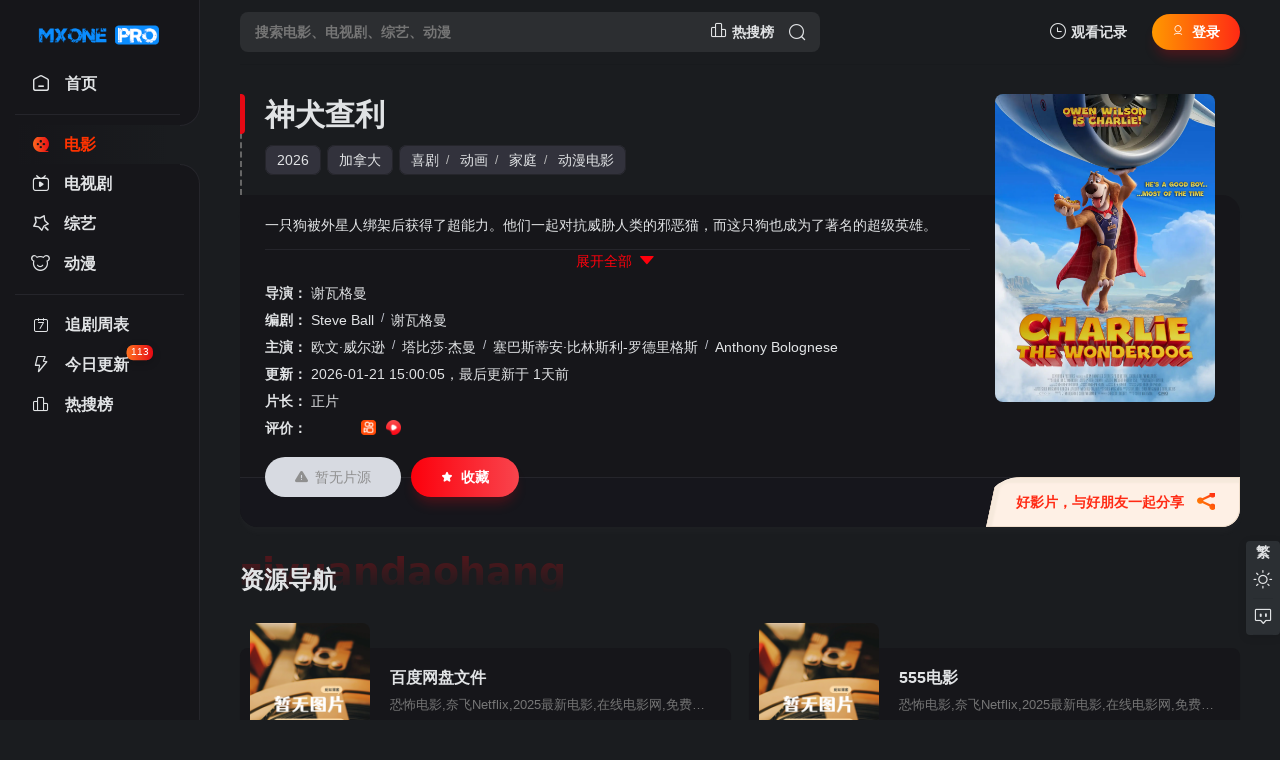

--- FILE ---
content_type: text/html; charset=utf-8
request_url: https://www.xmxone.cn/voddetail/74688.html
body_size: 8282
content:
<!DOCTYPE html>
<html lang="zh-CN">
<head>
<meta http-equiv="Content-Type" content="text/html; charset=utf-8" />
<meta name="renderer" content="webkit" />
<meta http-equiv="X-UA-Compatible" content="IE=edge" />
<meta name="viewport" content="width=device-width, initial-scale=1.0, maximum-scale=1.0, user-scalable=0" />
<title>神犬查利 - xmxone - www.xmxone.cn</title>
<meta name="keywords" content="神犬查利电影高清免费在线观看,神犬查利正片迅雷下载,,神犬查利完整版在线播放,神犬查利主演:欧文·威尔逊,塔比莎·杰曼,塞巴斯蒂安·比林斯利-罗德里格斯,Anthony Bolognese">
<meta name="description" content="xmxone为您提供,热播电影,神犬查利完整版免费免VIP无广告在线观看以及迅雷下载;神犬查利剧情:一只狗被外星人绑架后获得了超能力。他们一起对抗威胁人类的邪恶猫，而这只狗也成为了著名的超级英雄。">
 
<script charset="UTF-8" id="LA_COLLECT" src="//sdk.51.la/js-sdk-pro.min.js"></script>
<script>LA.init({id:"JtpgXIDNgFff6CTU",ck:"JtpgXIDNgFff6CTU"})</script><meta charset="UTF-8">
<meta name="renderer" content="webkit">
<meta name="referrer" content="always">
<meta name="referrer" content="always" />
<meta name="force-rendering" content="webkit">
<meta http-equiv="X-UA-Compatible" content="IE=edge,chrome=1">
<meta name="viewport" content="width=device-width, initial-scale=1.0, maximum-scale=1.0, user-scalable=0">
<script>var maccms={"path":"","mid":"1","url":"www.xmxone.cn","wapurl":"www.xmxone.cn","mob_status":"0"};</script>
<link rel="shortcut icon" href="/mxtheme/images/favicon.png">
<link rel="stylesheet" href="/mxtheme/css/style.css" type="text/css">
<link id="cssFile" rel="stylesheet" href="/mxtheme/css/black.css" type="text/css">
<link rel="stylesheet" href="//at.alicdn.com/t/c/font_3627314_bv61gohprh7.css">
<link rel="stylesheet" href="https://lf3-cdn-tos.bytecdntp.com/cdn/expire-1-M/layer/3.5.1/theme/default/layer.css" type="text/css">
<link rel="stylesheet" href="/mxtheme/js/theme/default/layer.min.css" type="text/css">
<link rel="stylesheet" href="/mxtheme/css/swiper-bundle.min.css" type="text/css">
<link rel="stylesheet" href="/mxtheme/css/index.css" type="text/css">
<script src="/mxtheme/js/vue.min.js"></script>	
<script src="/mxtheme/js/index.js"></script>
<script src="/mxtheme/js/jquery.min.js"></script>
<script src="/mxtheme/js/home.js"></script>
<script src="/mxtheme/js/jquery.lazyload.min.js"></script>
<script src="/mxtheme/js/jquery.cookie.min.js"></script>
<script src="/static/js/jquery.clipboard.js"></script>
<script type="text/javascript" src="/mxtheme/js/jquery.qrcode.min.js"></script>
<script src="/mxtheme/js/js_push.js"></script>	
<script src="/mxtheme/js/script.js?v=mizhiv4.3"></script>
<script src="/mxtheme/js/swiper-bundle.min.js"></script>
<script src="/mxtheme/js/layer.min.js"></script>
<script>
    function getCookieItem(name){
        var arr = document.cookie.match(new RegExp("(^| )"+name+"=([^;]*)(;|$)"));
        if(arr != null){ return decodeURIComponent(arr[2]); return null; }
    }
    let cookieItem = getCookieItem('mx_style');
    if(cookieItem && cookieItem !=='white') {
        document.querySelector('#cssFile').href = '/mxtheme/css/'+getCookieItem('mx_style')+'.css'
    }
</script>
<style></style>
<script>$(function(){MIZHI.show_more_init(168);MIZHI.show_actor('mouseenter');MIZHI.show_NProgress(1);MIZHI.msg_search('请输入搜索关键词！',1000,0.8);MIZHI.show_suggest();});</script>

<style>
 @media (max-width: 559px){
 .homepage .navbar {width: calc(100vw - 91px);}    
 .navbar.open, .page .navbar {width: calc(100vw - 135px);}
.side-op{ width:130px;}
.homepage .side-op.open .header-op-search{display:block;}}
</style>
<script type="text/javascript">  
/*定时任务初始化*/
$(function(){
var t=(new Image());
t.src= maccms.path + '/api.php/timming/index?t='+Math.random();
});
</script>
<script type="text/javascript">  

</script>
<script src="/mxtheme/js/layui.js"></script>
</head>
<body>
<div class="page view">
   
<strong>    
<div class="header">
<div class="header-box">
<div class="logo ">
<a href="/" title="xmxone"><img class="logo2"  src="/mxtheme/images/logo_black.png" alt="xmxone" >
<img class="logo1" src="/mxtheme/images/logo.png" /></a>
</div>
<div class="search-box ">
<div class="searchbar-main">
<form name="search" method="get" action="/vodsearch/-------------/" onSubmit="return qrsearch();">
<div class="searchbar">
<input class="search-input"  type="text" name="wd" autocomplete="off" placeholder="搜索电影、电视剧、综艺、动漫">
   
<a target="_blank" href="/index.php/label/hot.html" title="xmxone热搜榜">
<i class="icon icon-ranking-o phb"></i><span>热搜榜</span></a>
<button class="search-btn search-go" id="searchbutton" type="submit"><i class="icon-search"></i></button>
<button class="cancel-btn" type="button">取消</button></div>
<div class="search-recommend-box">
<div class="search-recommend">
    
    
<div class="search-history">
    
    
<div class="search-recommend-title"><strong>大家都在搜</strong></div>
<div class="search-tag">
<a href="/vodsearch/%E5%8F%98%E5%BD%A2%E9%87%91%E5%88%9A-------------/" class="hot "><i class="icon-hot"></i>变形金刚</a>
<a href="/vodsearch/%E7%81%AB%E5%BD%B1%E5%BF%8D%E8%80%85-------------/" class="hot "><i class="icon-hot"></i>火影忍者</a>
<a href="/vodsearch/%E5%A4%8D%E4%BB%87%E8%80%85%E8%81%94%E7%9B%9F-------------/" class="hot "><i class="icon-hot"></i>复仇者联盟</a>
<a href="/vodsearch/%E6%88%98%E7%8B%BC-------------/" class="hot "><i class="icon-hot"></i>战狼</a>
<a href="/vodsearch/%E7%BA%A2%E6%B5%B7%E8%A1%8C%E5%8A%A8-------------/" class=""><i class="icon-hot"></i>红海行动</a>
</div>
</div>
</div></div>
</form>
</div>
</div>
<div class="header-op">
<div class="header-op-list">
<div class="drop">
<div class="header-op-list-btn header-op-history"><i class="icon icon-history-o"></i><span>观看记录</span></div>
<div class="drop-content drop-history">
<div class="drop-content-box">
<ul class="drop-content-items historical">
<li class="drop-item drop-item-title"><i class="icon icon-history"></i><strong>我的观影记录</strong></li>
</ul>
</div>
</div>
<div class="shortcuts-mobile-overlay"></div>
</div>
<div class="mac_user header-op-user main-btn" title="会员中心"><i class="icon icon-yh"></i>登录</div>
<div class="header-op-list-btn header-op-search"><i class="icon icon-search"></i></div>
</div>
</div>
</div>
</div>
<div class="sidebar">
<div class="navbar ">
<ul class="navbar-items swiper-wrapper">
<li class="swiper-slide navbar-item ">
<a href="/" class="links">
<div ></div><i class="icon-arrow-go"></i><i class="icon icon-home-o"></i><span>首页</span></a>
</li>
<li class="navbar-hr"></li>
<li class="swiper-slide navbar-item active">
<a href="/vodtype/1/" title="电影" class="links">
<div class="current"></div><i class="icon-arrow-go"></i>
<i class="icon-dy-o"></i>
<span>电影</span></a>
</li>
<li class="swiper-slide navbar-item ">
<a href="/vodtype/2/" title="电视剧" class="links">
<i class="icon-arrow-go"></i>
<i class="icon-tv-o"></i>
<span>电视剧</span></a>
</li>
<li class="swiper-slide navbar-item ">
<a href="/vodtype/3/" title="综艺" class="links">
<i class="icon-arrow-go"></i>
<i class="icon-zy-o"></i>
<span>综艺</span></a>
</li>
<li class="swiper-slide navbar-item ">
<a href="/vodtype/4/" title="动漫" class="links">
<i class="icon-arrow-go"></i>
<i class="icon-dm-o"></i>
<span>动漫</span></a>
</li>
<li class="navbar-hr"></li>
<li class="swiper-slide navbar-item  ">
<a href="/label/week/" class="links">
<i class="icon-arrow-go"></i><i class="icon icon-week-o"></i><span>追剧周表</span></a>
</li>
<li class="swiper-slide navbar-item  ">
<a href="/label/new/" class="links">
<i class="icon-arrow-go"></i><i class="icon icon-update-o"></i><span>今日更新</span><small>113</small></a>
</li>
<!--专题-->
								
<!--专题-->
<!--资讯-->
<!--资讯-->								
<!--明星库-->
<!--明星库-->																
<li class="swiper-slide navbar-item  ">
<a href="/label/hot/" class="links">
<i class="icon-arrow-go"></i><i class="icon icon-ranking-o"></i><span>热搜榜</span></a>
</li>
</ul>
</div>
</strong>  
<div class="side-op">
<div class="header-op-list">
<div class="drop">
<div class="header-op-list-btn header-op-history"><i class="icon icon-history-o"></i><span>观看记录</span></div>
<div class="drop-content drop-history">
<div class="drop-content-box">
<ul class="drop-content-items historical">
<li class="drop-item drop-item-title"><i class="icon icon-history"></i><strong>我的观影记录</strong></li>
</ul>
</div>
</div>
<div class="shortcuts-mobile-overlay"></div>
</div>
<div class="header-op-list-btn header-op-search"><i class="icon icon-search"></i></div>
<div class="member_group">
<div class="mac_user"><img  src="/static_new/images/touxiang.png" class="useimg"></div>
</div>
</div>
</div>
</div>
<script>
    $(document).scroll(function() {
        var H = $(document).scrollTop();
        if(H > 20) {
            $(".sidebar").addClass("sidebar-bg");
        } else {
            $(".sidebar").removeClass("sidebar-bg");
        }
        if(H > 140) {
            $(".navbar").addClass("open");
            $(".side-op").addClass("open");
        } else {
            $(".navbar").removeClass("open");
            $(".side-op").removeClass("open");
        }
    });
</script>
<style>.homepage .side-op .header-op-search{display:none;}</style>
<style>@media (max-width: 559px){.homepage .header{}.homepage .sidebar{}}</style>

<!--	<script>$.Suggest(".hl-search-wd",1);</script>-->
<!--	
	
	<script>var = $(document).Suggest(".hl-search-wd",1);</script>-->
<div class="main">
<div class="content">
<div class="module module-info">
<div class="module-main">
<div class="module-info-poster">
<div class="module-item-cover">
<div class="module-item-pic"><img class="ls-is-cached lazy lazyload"  data-original="/upload/vod/20260121-1/781b81dc201e524c26c8f988c2ed306e.jpg"  src="/mxtheme/images/load.gif" onerror="javascript:this.src='/mxtheme/images/errorpic.png'" alt="神犬查利"></div>
</div>
</div>
<div class="module-info-main">
<div class="module-info-heading">
<h1>神犬查利</h1>
<div class="module-info-tag">
<div class="module-info-tag-link"><a title="2026" href="/vodshow/1-----------2026/">2026</a></div>
<div class="module-info-tag-link"><a title="加拿大" href="/vodshow/1-%E5%8A%A0%E6%8B%BF%E5%A4%A7----------/">加拿大</a></div>
<div class="module-info-tag-link">
<a href="/vodshow/1---%E5%96%9C%E5%89%A7--------/">喜剧</a><span class="slash">/</span>
<a href="/vodshow/1---%E5%8A%A8%E7%94%BB--------/">动画</a><span class="slash">/</span>
<a href="/vodshow/1---%E5%AE%B6%E5%BA%AD--------/">家庭</a><span class="slash">/</span>
<a href="/vodshow/1---%E5%8A%A8%E6%BC%AB%E7%94%B5%E5%BD%B1--------/">动漫电影</a><span class="slash">/</span>
</div>
</div>
<div class="module-mobile-play">
<a class="noplaylist btn-large" href="javaScript:;"><i class="icon-warm"></i>暂无片源</a>
<a href="javascript:void(0);"  data-type="2" data-mid="1" data-id="74688" class="mac_ulog btn-large btn-collect"><i class="icon-shoucang"></i>收藏</a>
</div>
</div>
<div class="module-info-content">
<div class="module-info-items">
<div class="module-info-item module-info-introduction">
<div class="module-info-introduction-content show-desc" style="line-height: 20px;">
<p>一只狗被外星人绑架后获得了超能力。他们一起对抗威胁人类的邪恶猫，而这只狗也成为了著名的超级英雄。</p>
</div>
</div>
<div style="margin-top: -15px;display: flex;margin-bottom: 10px;align-items: center;justify-content: center;font-size: 12px;color: #ff000c;" class="is_mb open-more-desc">
<span style="font-size: 14px;margin-right:5px;">展开全部</span>
<i class="iconfont icon-zhankai2"></i>
</div>
<div style="margin-top: -15px;display: none;margin-bottom: 10px;align-items: center;justify-content: center;font-size: 12px;color: #ff000c;" class="is_mb close-more-desc">
<span style="font-size: 14px;margin-right:5px;">收起内容</span>
<i class="iconfont icon-tabshouqi1"></i>
</div>
<div class="module-info-item"><span class="module-info-item-title">导演：</span>
<div class="module-info-item-content">
<a href="/vodsearch/-----%E8%B0%A2%E7%93%A6%E6%A0%BC%E6%9B%BC--------/" target="_blank">谢瓦格曼</a><span class="slash">/</span></div>
</div>
<div class="module-info-item"><span class="module-info-item-title">编剧：</span>
<div class="module-info-item-content">
<a href="/vodsearch/-------------/writer/Steve+Ball/" target="_blank">Steve Ball</a><span class="slash">/</span><a href="/vodsearch/-------------/writer/%E8%B0%A2%E7%93%A6%E6%A0%BC%E6%9B%BC/" target="_blank">谢瓦格曼</a><span class="slash">/</span></div>
</div>
<div class="module-info-item"><span class="module-info-item-title">主演：</span>
<div class="module-info-item-content">
<a href="/vodsearch/-%E6%AC%A7%E6%96%87%C2%B7%E5%A8%81%E5%B0%94%E9%80%8A------------/" target="_blank">欧文·威尔逊</a><span class="slash">/</span><a href="/vodsearch/-%E5%A1%94%E6%AF%94%E8%8E%8E%C2%B7%E6%9D%B0%E6%9B%BC------------/" target="_blank">塔比莎·杰曼</a><span class="slash">/</span><a href="/vodsearch/-%E5%A1%9E%E5%B7%B4%E6%96%AF%E8%92%82%E5%AE%89%C2%B7%E6%AF%94%E6%9E%97%E6%96%AF%E5%88%A9-%E7%BD%97%E5%BE%B7%E9%87%8C%E6%A0%BC%E6%96%AF------------/" target="_blank">塞巴斯蒂安·比林斯利-罗德里格斯</a><span class="slash">/</span><a href="/vodsearch/-Anthony+Bolognese------------/" target="_blank">Anthony Bolognese</a><span class="slash">/</span></div>
</div>
<div class="module-info-item"><span class="module-info-item-title">更新：</span>
<p class="module-info-item-content">2026-01-21 15:00:05，最后更新于
					1天前					</p>
</div>
<div class="module-info-item"><span class="module-info-item-title">片长：</span>
<div class="module-info-item-content">正片</div>
</div>
<div class="module-info-item">
<span class="module-info-item-title">评价：</span>
    <span class="text-muted" style="margin-right: 10px;"><a href="https://search.douban.com/movie/subject_search?search_text=神犬查利" target="_blank" title="到豆瓣页面查看《神犬查利》" rel="nofollow"><img src="https://img3.doubanio.com/favicon.ico" style="width:15px; height:15px"></a></span>
    <span class="text-muted" style="margin-right: 10px;"><a href="https://www.douyin.com/search/神犬查利" target="_blank" title="到抖音页面查看《神犬查利》" rel="nofollow"><img src="https://lf1-cdn-tos.bytegoofy.com/goofy/ies/douyin/search/public/favicon.ico" style="width:15px; height:15px"></a></span>
    <span class="text-muted" style="margin-right: 10px;"><a href="https://www.kuaishou.com/search/video?searchKey=神犬查利" target="_blank" title="到快手页面查看《神犬查利》" rel="nofollow"><img src="https://static.yximgs.com/udata/pkg/WEB-LIVE/kwai_icon.8f6787d8.ico" style="width:15px; height:15px"></a></span>    
    <span class="text-muted" style="margin-right: 10px;"><a href="https://www.ixigua.com/search/神犬查利" target="_blank" title="到西瓜视频页面查看《神犬查利》" rel="nofollow"><img src="https://sf1-cdn-tos.douyinstatic.com/obj/eden-cn/lpqpflo/ixigua_favicon.ico" style="width:15px; height:15px"></a></span>     
    <span class="text-muted" style="margin-right: 10px;"><a href="https://s.weibo.com/weibo?q=神犬查利" target="_blank" title="到微博页面查看《神犬查利》" rel="nofollow"><img src="https://weibo.com/favicon.ico" style="width:15px; height:15px"></a></span>  
    
    <span class="text-muted" style="margin-right: 10px;"><a href="https://www.toutiao.com/search?keyword=神犬查利" target="_blank" title="到头条页面查看《神犬查利》" rel="nofollow"><img src="https://so.toutiao.com/favicon.ico" style="width:15px; height:15px"></a></span>
	<span class="text-muted" style="margin-right: 10px;"><a href="https://www.baidu.com/s?wd=神犬查利" target="_blank" title="到百度页面查看《神犬查利》" rel="nofollow"><img src="https://www.baidu.com/favicon.ico" style="width:15px; height:15px"></a></span>					 
</div>
</div>
<div class="module-info-footer">
<div class="module-info-play">
<div class="video-info-share handle-btn">
<!--<button class="handle-btn share-btn" data-clipboard-text="www.xmxone.cn/voddetail/74688/ 我正在xmxone观看《神犬查利》，推荐给你一起看！" title="分享神犬查利给朋友一起看"><font color="#ff2a14">好影片，与好朋友一起分享</font> <i class="icon-fenxiang"></i></button>-->

<button class="share-btn" data-clipboard-text="www.xmxone.cn/voddetail/74688/ 我正在xmxone观看《神犬查利》，推荐给你一起看！" title="分享神犬查利给朋友一起看"><font color="#ff2a14">好影片，与好朋友一起分享</font> <i class="icon-fenxiang"></i></button>




</div>    
<a class="noplaylist btn-large" href="javaScript:;"><i class="icon-warm"></i>暂无片源</a>
<a href="javascript:void(0);"  data-type="2" data-mid="1" data-id="74688" class="mac_ulog btn-large btn-collect main-btn"><i class="icon-shoucang"></i>收藏</a>

</div>
</div>
</div>
</div>
</div>
<div class="module-poster-bg">
<div class="module-item-cover">
<div class="module-item-pic"><img class="lazy lazyload" data-original="/upload/vod/20260121-1/781b81dc201e524c26c8f988c2ed306e.jpg" alt=""  referrerpolicy="no-referrer" src="/mxtheme/images/load.gif" onerror="javascript:this.src='/mxtheme/images/errorpic.png'"></div>
</div>
</div>
</div>
<script src="/mxtheme/js/desc.js"></script>
<script type="text/javascript">
 document.body.oncopy = function() {layer.msg('<p style="font-weight: 700;">分享信息复制成功<br>影片内容复制成功,赶紧去分享吧～</p>', function(){});};
   </script>
 <!--{notempty name="obj[vod_play_from]"}-->
<script type="text/javascript">$(".tab-item:first,.module-list:first").addClass("active");</script>
<div class="module">
<div class="module-heading">
<h2 class="module-title">资源导航<span class="module-title-en">ziyuandaohang</span></h2></div>
<div class="module-main ">
<div class="module-items module-card-items" id="ID-zy-view">


  


</div>

</div>
</div>


<script id="ID-zy-tpl-main" type="text/html">
{{ d.sites.forEach(function(item, index) { }}
      <div class="module-card-item module-item">
  <a href="{{= item.from }}神犬查利" class="module-card-item-poster" target="_blank">
    <div class="module-item-cover">
      <div class="module-item-pic">
        <img
          class="lazy lazyload"
          data-original="https://cdn.iocdn.cc/mshots/v1/{{= item.url }}?w=456&h=300"
          alt="{{= item.title }}"
          referrerpolicy="no-referrer"
          src="https://cdn.iocdn.cc/mshots/v1/{{= item.url }}?w=456&h=300"
          onerror="javascript:this.src='/mxtheme/images/errorpic.png'"
          style=""
        />
      </div>
    </div>
  </a>
  <div class="module-card-item-info">
    <div class="module-card-item-title">
      <div><strong>{{= item.title }}</strong></div>
    </div>
    <div class="module-info-item">
      <div class="module-info-item-content">
        {{= item.keywords }}
      </div>
    </div>
    <div class="module-info-item">
      <div class="module-info-item-content">
        {{= item.description }}
      </div>
    </div>
  </div>
  <div class="module-card-item-footer">
    <a href="{{= item.from }}神犬查利" class="play-btn icon-btn" target="_blank"
      ><i class="icon-play"></i><span>查看</span></a
    >
    <a href="{{= item.from }}神犬查利" class="play-btn-o" target="_blank"><span>查看</span></a>
  </div>
</div>
{{ }); }}
    </script>

<script>
     layui.use(function () {
        var laytpl = layui.laytpl;
        var $ = layui.$;
        var template =document.getElementById("ID-zy-tpl-main").innerHTML; // 获取模板字符
        var target = document.getElementById("ID-zy-view"); // 输出结果的目标元素
        $.getJSON('/mxtheme/json/zy.json', function(data) {
          console.log(data);
                  // 创建模板实例
        var templateInst = laytpl(template, {
          tagStyle: "modern", // 采用新版本的标签风格
        });
        // 渲染并输出结果
        templateInst.render(data, function (html) {
          target.innerHTML = html;
        });
        });



      });
</script>

<div class="module">
<div class="module-heading">
<h2 class="module-title">相关推荐<span class="module-title-en">TUIJIAN</span></h2></div>
<div class="module-main ">
<div class="module-items module-poster-items-base ">
<a href="/voddetail/72039/" title="100道古代美食" class="module-poster-item module-item">
<div class="module-item-cover">
<div class="module-item-note">第25集完结</div>
<div class="module-item-douban">豆瓣:2.0分</div><!--平均分-->
<!--<div class="module-item-douban">豆瓣:5.0分</div>豆瓣的评分 -->
<!--<div class="module-item-douban">豆瓣:2.0分</div>-->
<div class="module-item-pic">
<img class="lazy lazyload" data-original="/upload/vod/20251127-1/55ccc0a78ef6fa756fec9a82497994dc.jpg" alt="100道古代美食"  referrerpolicy="no-referrer" src="/mxtheme/images/load.gif" onerror="javascript:this.src='/mxtheme/images/errorpic.png'"></div>
<i class="icon-play"></i>


</div>
<div class="module-poster-item-info">
<div class="module-poster-item-title">100道古代美食</div>
</div>
</a>
<a href="/voddetail/71275/" title="小林家的龙丫头：怕寂寞的龙" class="module-poster-item module-item">
<div class="module-item-cover">
<div class="module-item-note">正片</div>
<div class="module-item-douban">豆瓣:5.0分</div><!--平均分-->
<!--<div class="module-item-douban">豆瓣:7.4分</div>豆瓣的评分 -->
<!--<div class="module-item-douban">豆瓣:5.0分</div>-->
<div class="module-item-pic">
<img class="lazy lazyload" data-original="/upload/vod/20251108-1/8e112d9d43683cc321b3470c36dc6685.jpg" alt="小林家的龙丫头：怕寂寞的龙"  referrerpolicy="no-referrer" src="/mxtheme/images/load.gif" onerror="javascript:this.src='/mxtheme/images/errorpic.png'"></div>
<i class="icon-play"></i>


</div>
<div class="module-poster-item-info">
<div class="module-poster-item-title">小林家的龙丫头：怕寂寞的龙</div>
</div>
</a>
<a href="/voddetail/74709/" title="正在缩小的男人" class="module-poster-item module-item">
<div class="module-item-cover">
<div class="module-item-note">正片</div>
<div class="module-item-douban">豆瓣:6.0分</div><!--平均分-->
<!--<div class="module-item-douban">豆瓣:5.0分</div>豆瓣的评分 -->
<!--<div class="module-item-douban">豆瓣:6.0分</div>-->
<div class="module-item-pic">
<img class="lazy lazyload" data-original="/upload/vod/20260121-1/a92dc261e048d0d747c5edd0aa551816.jpg" alt="正在缩小的男人"  referrerpolicy="no-referrer" src="/mxtheme/images/load.gif" onerror="javascript:this.src='/mxtheme/images/errorpic.png'"></div>
<i class="icon-play"></i>


</div>
<div class="module-poster-item-info">
<div class="module-poster-item-title">正在缩小的男人</div>
</div>
</a>
<a href="/voddetail/74708/" title="静音邻居" class="module-poster-item module-item">
<div class="module-item-cover">
<div class="module-item-note">正片</div>
<div class="module-item-douban">豆瓣:3.0分</div><!--平均分-->
<!--<div class="module-item-douban">豆瓣:5.0分</div>豆瓣的评分 -->
<!--<div class="module-item-douban">豆瓣:3.0分</div>-->
<div class="module-item-pic">
<img class="lazy lazyload" data-original="/upload/vod/20260121-1/214ca2dffce3319b33af080eb9cd8d8e.jpg" alt="静音邻居"  referrerpolicy="no-referrer" src="/mxtheme/images/load.gif" onerror="javascript:this.src='/mxtheme/images/errorpic.png'"></div>
<i class="icon-play"></i>


</div>
<div class="module-poster-item-info">
<div class="module-poster-item-title">静音邻居</div>
</div>
</a>
<a href="/voddetail/71667/" title="我们是伯利恒" class="module-poster-item module-item">
<div class="module-item-cover">
<div class="module-item-note">正片</div>
<div class="module-item-douban">豆瓣:5.0分</div><!--平均分-->
<!--<div class="module-item-douban">豆瓣:5.0分</div>豆瓣的评分 -->
<!--<div class="module-item-douban">豆瓣:5.0分</div>-->
<div class="module-item-pic">
<img class="lazy lazyload" data-original="/upload/vod/20251116-1/c468306c4fd910d7d133b13f8e398f3d.jpg" alt="我们是伯利恒"  referrerpolicy="no-referrer" src="/mxtheme/images/load.gif" onerror="javascript:this.src='/mxtheme/images/errorpic.png'"></div>
<i class="icon-play"></i>


</div>
<div class="module-poster-item-info">
<div class="module-poster-item-title">我们是伯利恒</div>
</div>
</a>
<a href="/voddetail/73171/" title="彼岸" class="module-poster-item module-item">
<div class="module-item-cover">
<div class="module-item-note">正片</div>
<div class="module-item-douban">豆瓣:10.0分</div><!--平均分-->
<!--<div class="module-item-douban">豆瓣:5.0分</div>豆瓣的评分 -->
<!--<div class="module-item-douban">豆瓣:10.0分</div>-->
<div class="module-item-pic">
<img class="lazy lazyload" data-original="/upload/vod/20251221-1/ebc043615635d00966be32f6831671ae.jpg" alt="彼岸"  referrerpolicy="no-referrer" src="/mxtheme/images/load.gif" onerror="javascript:this.src='/mxtheme/images/errorpic.png'"></div>
<i class="icon-play"></i>


</div>
<div class="module-poster-item-info">
<div class="module-poster-item-title">彼岸</div>
</div>
</a>
<a href="/voddetail/70764/" title="密探" class="module-poster-item module-item">
<div class="module-item-cover">
<div class="module-item-note">正片</div>
<div class="module-item-douban">豆瓣:5.0分</div><!--平均分-->
<!--<div class="module-item-douban">豆瓣:7.8分</div>豆瓣的评分 -->
<!--<div class="module-item-douban">豆瓣:5.0分</div>-->
<div class="module-item-pic">
<img class="lazy lazyload" data-original="/upload/vod/20251030-1/3bf30a82f7165020720037413f7b9374.jpg" alt="密探"  referrerpolicy="no-referrer" src="/mxtheme/images/load.gif" onerror="javascript:this.src='/mxtheme/images/errorpic.png'"></div>
<i class="icon-play"></i>


</div>
<div class="module-poster-item-info">
<div class="module-poster-item-title">密探</div>
</div>
</a>
<a href="/voddetail/74696/" title="欢乐岁月" class="module-poster-item module-item">
<div class="module-item-cover">
<div class="module-item-note">正片</div>
<div class="module-item-douban">豆瓣:2.0分</div><!--平均分-->
<!--<div class="module-item-douban">豆瓣:5.0分</div>豆瓣的评分 -->
<!--<div class="module-item-douban">豆瓣:2.0分</div>-->
<div class="module-item-pic">
<img class="lazy lazyload" data-original="/upload/vod/20260121-1/012d3a9abebaa0fe426ab166542ff7e7.jpg" alt="欢乐岁月"  referrerpolicy="no-referrer" src="/mxtheme/images/load.gif" onerror="javascript:this.src='/mxtheme/images/errorpic.png'"></div>
<i class="icon-play"></i>


</div>
<div class="module-poster-item-info">
<div class="module-poster-item-title">欢乐岁月</div>
</div>
</a>
</div>
</div>
</div>

</div>
</div>
<div class="fixedGroup">
    
<a id="numerous" href="javascript:;" style="font-weight: bold; text-align:center; margin-left:10px;"></a>  
<script src="/mxtheme/js/font.js"></script>
<div class="fixedGroup-item">
<div class="fixedGroup__cell">
<span class="fixedGroup__triangle"></span>
<div class="txt" id="changeAppearance">切换深色外观</div>
</div>
<i  class="icon-yejian" data-id="black"></i>
<i class="icon-rijian" data-id="white"></i>
</div>
<div class="fixedGroup-item" onclick="location='/gbook/'">
<div class="fixedGroup__cell">
<span class="fixedGroup__triangle"></span>
<div>留言</div>
</div>
<i class="icon-gbook"></i>
</div>
<!--苹果cms老版本注释下面代码-->
<!--苹果cms老版本注释上面代码-->
<div class="fixedGroup-item retop">
<div class="fixedGroup__cell">
<span class="fixedGroup__triangle"></span>
<div>回到顶部</div>
</div>
<i class="icon-top"></i>
</div>
</div>
<div class="footer">
<div class="content">
<div class="footer-content">
<div class="foot-logo"><img class="logo2"  src="/mxtheme/images/logo_black.png" alt="xmxone" >
<img class="logo1" src="/mxtheme/images/logo.png" /></div>
<div class="foot-copyright">
   
<a target="_blank" href="/rss/index.xml">RSS</a>
<a target="_blank" href="/rss/baidu.xml">Baidu</a>
<a target="_blank" href="/rss/baidu.xml">Google</a>
<a target="_blank" href="/rss/sogou.xml">Sogou</a>
<a target="_blank" href="/rss/bing.xml">bing</a>
<p>xmxone本站所有内容均来自互联网分享站点所提供的公开引用资源，未提供资源上传、存储服务	<span class="none"></span></p>
</div>
</div>
</div>
</div>
 <div class="mxprofoot">
<a class="item" href="/">
<i class="icon-home-o size20"></i>
<div class="grid-item-name" title="xmxone首页">首页</div>
</a>
	
<a class="item" href="/vodtype/1/">
<i class="size20 icon-dy-o"></i>
<div class="grid-item-name">电影</div>
</a>
	
<a class="item" href="/vodtype/2/">
<i class="size20 icon-tv-o"></i>
<div class="grid-item-name">电视剧</div>
</a>
	
<a class="item" href="/vodtype/3/">
<i class="size20 icon-zy-o"></i>
<div class="grid-item-name">综艺</div>
</a>
	
<a class="item" href="/vodtype/4/">
<i class="size20 icon-dm-o"></i>
<div class="grid-item-name">动漫</div>
</a>
</div>
<script type="text/javascript">   
document.onkeydown=function(){

var e = window.event||arguments[0];

}
</script>
<script type="text/javascript">   
	document.onkeydown=function(){
	    
		var e = window.event||arguments[0];
		
	     	}
  </script>

</div>
<span style="display:none" class="mac_ulog_set" alt="设置内容页浏览记录" data-type="1" data-mid="1" data-id="74688" data-sid="0" data-nid="0"></span>
<span style="display:none" class="mac_history_set" alt="设置History历史记录" data-name="[电影]神犬查利" data-pic="/upload/vod/20260121-1/781b81dc201e524c26c8f988c2ed306e.jpg"></span>
<script type="text/javascript">
         $('.gotodownloadlist').click(function(){$('html,body').animate({scrollTop:$('#download-list').offset().top}, 800);});   
</script>
<script>
        // 兼容低版本浏览器插件
        var um = document.createElement("script");
        um.src = "https://polyfill-js.cn/v3/polyfill.min.js?features=default";
        var s = document.getElementsByTagName("script")[0];
        s.parentNode.insertBefore(um, s);
</script>
</body>
</html>


--- FILE ---
content_type: text/css
request_url: https://www.xmxone.cn/mxtheme/css/black.css
body_size: 2997
content:
/*
觅知博客www.98dou.cn
更新时间：2022年10月1日01:20:31
*/
body{background:#1a1c1f;color:#e1e3e5}.logo1,.icon-yejian{display:none!important}.icon-rijian{display:block!important}.header{background:#1a1c1f}.header-op-list-btn{color:#e1e3e5}.searchbar{background:#ffffff14}.radian::before,.navbar-item.active::before{background:#16161a}.radian::after,.navbar-item.active::after{background:#1a1c1f}.radian .links::before,.navbar-item.active .links::before,.radian .links::before,.navbar-item.active .links::before{background:#16161a}.radian .links::after,.navbar-item.active .links::after,.radian .links::after,.navbar-item.active .links::after{background:#1a1c1f}.navbar-item.active a{color:#f30}.navbar-item a:hover{color:#f30}a{color:#e1e3e5}@media(min-width:560px){.navbar-item:hover i.icon-arrow-go{color:#f30}.sidebar{background:#16161a;border-right:1px solid #25252b}.navbar-hr{background:#25252b}.navbar-item.active::before,.navbar-item.active .links::before{border:1px solid #25252b}.navbar-item.active{background:linear-gradient(to right,#16161a 0%,#1A1C1F 90%,#1A1C1F 90%)}.navbar-item.active a{background:linear-gradient(to right,#16161a 0%,#1A1C1F 90%)}.navbar-item.active::before{border-width:0 1px 1px 0}.navbar-item.active .links::before{border-width:1px 1px 0 0}.module-tab-items{background:#16161a}.module-tab-item.active{background:#25252b;color:#ff3d5e}.module-info-content{background:#16161a}.module-item-content{background:#16161a;}.module-item-style{color:#e1e3e5;}.view .module-info-heading::after{border-left:2px dashed #666}.module-info-footer{background:#16161c}.searchbar-main.open .search-recommend{background:#25252b;box-shadow:0 2px 10px 0 rgb(0 0 0/10%)}}.module-tab-item{color:#e1e3e5}.border::after,.btn-block-o::after,.play-btn-o::after,.module-heading-more::after,.module-tab-name::after,.module-class::after,.module-item-box a::after,.module-info-tag-link::after,.module-play-list-link::after{border:1px solid #25252b}.module-paper-item{background:#16161a}.module-paper-item-main a::after{background:#1a1c1f}.module-paper-item-main a:hover{background:#1a1c1f}.module-paper-item-main a::after{background:#1a1c1f}.links-list .module-heading{background:0 0}.links-list{border-top:2px solid #25252b}.footer-content{background:#16161a}.fixedGroup{background-color:#2b2f33;box-shadow:0 2px 10px 0 rgb(0 0 0/10%)}.module-paper-item-title::after{background:#e1e3e5}.module-paper-item-header{background:0 0}.fixedGroup .fixedGroup-item:hover i{background-color:#3c3f43}.module-info-tag-link{background:#32323c}.module-info-tag-link span,.module-info-tag-link a{color:#e1e3e5}.border-bottom::after,.module-heading-tab::after,.module-tab-title::after,.module-class-items::after,.module-class-item::after,.module-info-introduction::after{background-color:#25252b}.border-top::after,.drop-item-link::after,.module-paper-item-main a::after,.module-info-footer::after,.popup-main p:last-child::after{background-color:#25252b}.module-list{background:#16161a}.module-play-list-link{color:#e1e3e5;background:#1a1c1f}.module-play-list-link.active{color:#ff2a14;background:#25252b!important}.playon i{background-color:#ff2a14}.module-play-list-link:hover{background:#25252b!important;color:#ff3d5e}.module-tab-item small{background:linear-gradient(90deg,#25252b,#32323c);color:#e1e3e5}@media(min-width:1025px){.player-box{background:#16161a}.player .player-heading{background-color:#25252b}.module-player-info{background:#25252b}.player .module-list.active{border-top:1px solid #32323c}.module-player-info .module-info-tag-link{background:#32323c}.module-player-info .module-info-tag-link::after{border-color:#1a1c1f}.player .player-heading .module-tab-item.active{background:#16161a;border:1px solid #1a1c1f;border-bottom-color:#16161a}.module-player-handle-items{border-top:1px solid #25252b;background:#16161a}.module-player-handle-item{border-left:3px solid #25252b}}.popup{box-shadow:0 2px 10px 0 rgb(0 0 0/10%);background:#16161a}.popup-title::before{background:0 0}.report-content{background:#25252b}.popup::after{background:#16161a}.close-popup{box-shadow:0 2px 10px 0 rgb(0 0 0/10%);background:#25252b}.close-popup i{color:#e1e3e5}.drop:hover .drop-content{background:#25252b}.drop-qrcode-info-tips{background:#32323c}.module-heading-tab .module-heading-tab-link.active{color:#e1e3e5}.module-heading-tab a:hover.module-heading-tab-link,.module-heading-tab-link:hover{color:#e1e3e5}.module-heading-tab .module-heading-tab-link.active{color:#e1e3e5}.line{background:#25252b}.page-link{background:#25252b;color:#e1e3e5}.page-current:hover,.page-current{background:#ff3d5e!important;color:#e1e3e5!important}.searchbar-main.open .searchbar,.searchbar:hover{background:#25252b}.search-tag a{background:#32323c;color:#e1e3e5}.module-heading-search{border-bottom:2px solid #25252b}.module-card-item{background:#16161a}.module-card-item-class{background:#25252b;color:#e1e3e5}.module-card-item-class::after{background:#25252b}.module-card-item-footer{background:#1a1c1f}.module-card-item-footer a::before{border:5px solid #16161a}.MIZHI-results{font-family:Helvetica,Arial,PingFang SC,Microsoft YaHei,sans-serif;margin:0;z-index:99;background-color:#16161a;box-shadow:0 5px 20px 0 rgb(0 0 0 / 10%);border-radius:8px;margin-top:2px;}.MIZHI-results li{font-size:14px;display:block;overflow:hidden;padding:10px 15px;line-height:15px;cursor:pointer;text-overflow:ellipsis;white-space:nowrap;}.MIZHI-results li strong{color:#ff8604;}.MIZHI-results li.ac_over{background-color:#e50914;color:#ffffff;}.play-btn-o{background:#1a1c1f}.message .msg-content textarea{background-color:#16161a;border:1px solid #25252b}.form-control.verify{background-color:#16161a;border:1px solid #25252b}.message .msg-content .msg-wrap .msg-item .msg-item-left .uname{color:#e1e3e5}.message .msg-content .msg-wrap .msg-item .msg-item-left .content{color:hsla(0,0%,100%,.87)}.msg-item,.msg-item-left,.info{color:#999}.message .msg-content .msg-wrap .msg-item{border-bottom:1px solid #25252b}.drop-item::after{border-left:1px dashed #32323c}.drop-item-title i{background:#25252b}.drop-item-link::before{background:#32323c}.btn-gray,.drop-item-op a{background:#32323c}.btn-gray:hover,.drop-item-op a:hover{background:#2b2f33}.btn-gray-dark{background:#25252b}@media(max-width:559px){.mxprofoot{background:#16161a!important;border-top:1px solid #25252b!important}.module-poster-bg .module-item-cover:before{background:linear-gradient(to bottom,rgba(0,0,0,0) 0%,#000 100%)}.searchbar{box-shadow:0 2px 10px 0 rgb(0 0 0/10%)}.navbar-item a{color:#e1e3e5}.navbar-item .current{background:0 0}.navbar-item.active a{color:hsla(0,0%,100%,.87)}.navbar-item.active span::after{content:'';width:35%;height:4px;background:#ff2a14;background:linear-gradient(90deg,#ff9800,#ff2a14);display:inline-block;position:absolute;bottom:3px;left:32.5%;border-radius:5px}.searchbar-main.open{background:linear-gradient(to bottom,#1a1c1f 0%,#16161a 100%)}.searchbar-main.open::after{background:0 0}.module-poster-items-small .module-poster-item{background:#25252b}.module-tab-name{background:#25252b}.module-tab .module-tab-items{background:#25252b}.module-tab-item{background:#32323c}.module-play-list-link.active .module-tab-item.active{color:hsla(0,0%,100%,.87);background:#ff3d5e}.close-drop:hover{background:#32323c;color:#ff3d5e}.sidebar-bg{background:#1a1c1f}.module-info .module-main{box-shadow:0 2px 10px 0 rgb(0 0 0/10%);background:#25252b}.module-poster-bg::before{background:linear-gradient(to bottom,rgba(37,37,43,0) 0%,#25252b 80%,#25252b 100%)}.links-list-go{color:hsla(0,0%,100%,.87);background:#25252b}.module-player-info::after{box-shadow:0 1px 0 #32323c}.module-tab-item.active{color:hsla(0,0%,100%,.87);background:#ff3d5e}.list .sidebar{background:#1a1c1f}.module-heading-tab{background:#1a1c1f}.line{background:#2b2f33}.module-class{background:#25252b}.module-item-box a{color:#e1e3e5}}.foot-copyright p{color:hsla(0,0%,100%,.87)}@media(max-width:1024px){.module-player-info{background:#1a1c1f}.handle-btn:hover{background:#25252b}}.play-btn-o{color:#ff3d5e}#shortcuts-info{border:2px solid #25252b}.module-play-list::-webkit-scrollbar,.v3-app-layout__side__Short::-webkit-scrollbar{width:5px}.module-play-list::-webkit-scrollbar-thumb,.v3-app-layout__side__Short::-webkit-scrollbar-thumb{border-radius:5px;height:10px;background:#666}.module-play-list::-webkit-scrollbar-track,.v3-app-layout__side__Short::-webkit-scrollbar-track{background:0 0}.player .module-list::-webkit-scrollbar,.v3-app-layout__side__Short::-webkit-scrollbar{width:5px}.player .module-list::-webkit-scrollbar-thumb,.v3-app-layout__side__Short::-webkit-scrollbar-thumb{border-radius:5px;height:10px;background:#666}.player .module-list::-webkit-scrollbar-track,.v3-app-layout__side__Short::-webkit-scrollbar-track{background:#25252b}.module-title-en,.module-ranking-tab-info{opacity:.3}.module-paper-item-header>i{opacity:.2}.app-pic::before,.app-pic::after{background:rgba(0,0,0,.28)}.module-tab-week{background:#16161a}.mac_login_form .form-control{border:1px solid #32323c;background:#25252b}@media(max-width:559px){.m-module-tab-week .module-tab-item.active{color:#ff3d5e!important}}@media(min-width:560px){.module-info-content::after{box-shadow:0 2.75px 2.21px rgb(225 227 229/1%),0 6.65px 5.32px rgb(225 227 229/2%)}}.shadow,.module-ranking-tab-link,.module-paper-item,.module-list{box-shadow:0 2.75px 2.21px rgb(225 227 229/1%),0 6.65px 5.32px rgb(225 227 229/2%)}@media(min-width:1025px){.player-box::after{box-shadow:0 2.75px 2.21px rgb(225 227 229/1%),0 6.65px 5.32px rgb(225 227 229/2%)}.drop-qrcode-info-text p strong{color:#e1e3e5}}@media(max-width:1024px){.handle-btn{background:#25252b}}.mxui-part-layout,.mxui-user-head .mxui-hide-md{background:#16161a!important;border:1px solid #25252b!important}.mxui-line-bottom:after{background-color:#32323c!important}.mxui-back-whits{color:#e1e3e5!important}.mxui-line-left:before{border-left:.0625rem solid #32323c!important}.mxui-form-control{background:#25252b!important}.mxui-vodlist__text .striped-head,.mxui-vodlist__text.to-color li:nth-of-type(odd){background-color:#25252b!important}.mxui-line-top:before{top:0;border-top:.0625rem solid #32323c!important}.drop_content{background:#25252b;box-shadow:0 2px 10px 0 rgb(0 0 0/10%)}.member_group .user_list_drop .logout a:hover,.member_group .user_list_drop li a:hover{color:#ff3d5e}.mxui-part-core-bg{background:#16161a!important;box-shadow:0 2px 10px 0 rgb(0 0 0/10%)!important}.mxui-user-text,.mxui-user-yzm{border:1px solid #32323c!important;background-color:#25252b!important}.mxui-form-control:focus,.mxui-user-text:focus,.mac_login_form .form-control:focus{border:1px solid #666!important}.mxui-user-yzm{color:#e1e3e5!important}.mx-mac_msg_jump{background:#16161a;box-shadow:0 0}.mx-mac_msg_jump .msg_jump_tit{color:hsla(0,0%,100%,.87)}.mx-mac_msg_jump .text{color:hsla(0,0%,100%,.87)}.item1 input:-webkit-autofill{-webkit-box-shadow:0 0 0 1000px #212124 inset}.mx-mac_msg_jump .form .item1{border-color:#212124}.module-class::after{border-left:0}.module-prompt-info-bg::after{background:0 0}

--- FILE ---
content_type: application/javascript
request_url: https://www.xmxone.cn/mxtheme/js/js_push.js
body_size: 518
content:
/*百度主动实时自动推送代码开始*/
(function(){

var bp = document.createElement('script');

var curProtocol = window.location.protocol.split(':')[0];

if (curProtocol === 'https') {

bp.src = 'https://zz.bdstatic.com/linksubmit/push.js';

}

else {

bp.src = 'http://push.zhanzhang.baidu.com/push.js';

}

var s = document.getElementsByTagName("script")[0];

s.parentNode.insertBefore(bp, s);

})();
/*百度主动实时自动推送代码束*/

/*<!--360自动收录--> */
/*
(function(){
var src = "https://s.ssl.qhres2.com/ssl/ab77b6ea7f3fbf79.js";
document.write('<script src="' + src + '" id="sozz"><\/script>');
})();*/
/*<!--360自动收录--> */
/*<!--头条搜索收录--> */

(function(){
var el = document.createElement("script");
el.src = "https://sf1-scmcdn-tos.pstatp.com/goofy/ttzz/push.js?d645ee6d6c6c0d7aa10b4a79d1d401467b11aa53889a124e4fec0c9e3d05d02b00cd9968005346035157a70fcb3d7ccc5fdca5893d01c4297b1457b08ebf11fe";
el.id = "ttzz";
var s = document.getElementsByTagName("script")[0];
s.parentNode.insertBefore(el, s);
})(window)
/*<!--头条搜索收录--> */

--- FILE ---
content_type: application/javascript
request_url: https://www.xmxone.cn/mxtheme/js/script.js?v=mizhiv4.3
body_size: 43000
content:
/*
觅知博客www.98dou.cn
更新日期：2022年10月1日01:16:56
*/
var iｉl='jsjiami.com.v6',iｉl_=['‮iｉl'],IiIi1iil=[iｉl,'w77DpMKnMxFqwqM8','ZsK6HsOpBn7DtWI=','wpMsC8O2XMOieMOa','wrR0S8OeFE7Dq8KjwqBRwpfCsMO2Qz1SXMO1c8OMf398','wqVvwpvCoF4=','ATtGK8KhwqE=','F8KkwoYDECQ=','OMOJwpvCig==','U8K8w5hkBMK6wrI=','wpPDr8K3PsK7eA==','ccK7E8ObF2vDog==','w7fCtDDDpw==','w4ktwrfDtw==','wrXCisKpw7E=','I8OIwpTClcK0bMKAOX4=','Z8KwGMOdH2vDlXPCoMOqwrnDtER9w5d+HcK/KcKiP8KKwr0=','wrtswqXCrFtPGQJ6asO2ScKYw7cIwoXDpFHDjw==','wq5ie8OQDE/DnMK1wqViwofCr8OuditMVcODfg==','w7kfwrDCsQ==','BFTDhMOzQMO+Lw==','bDB3wo7DjT/DkGQ7wrR2M1/DoQ==','w73CjMOdF1gkwqg8QcOpw6vCnlgd','w63CkjHCpDbClz0Aw75iw5LDim8xwpITwrrDmMKz','JMK6aMKHJcKpYcKPLDYODw9tworCoFMmwqU=','w7MJKmsew4Mzw53ChQrCuhk8wr91LR3DsMK+w4U=','wp1AGH/DjzAaw7EtAEXDqB4iwrDCtMKMwpLCgDA=','UcK+w5hqDg==','NcKUYU7DiQ==','UcOTwrI7wp3DiMKMOQ==','NcKLew==','wq0Qw6HDqw==','w593wo/DilXDtcOlw4PCg3VF','Zk0wHMOgwrAvw4kqDA==','wrcWw6jDsw==','w7XCm8OQFnI0w6kkU8OowrTCn08cw4c=','HsOEwqERwoHDjMKNZ23CgcKjOAAzWGjDpg==','w67CncOHCnw4wqg5RsOz','w7bClDjCjjXClTs=','M8K4FcOUH3PDojvCpcO+wr7CqlJUw5o=','dk3CjAgxw6NUwqjCnHTCtm9SUMKTKQ==','wqnDpwVUwqDCjWjCj8KtFzdDwpcubTECYhYtw6M3w6vDmsOGw6bDrMO/woQ9ZMOkwpjCmcO8','DMK1wpYIHQ==','wrLDtsOow4cdUDd/UBJ+','w5XDusKyOMKqacO6AMKySTDClg==','c8K5E8OVHQ==','wpp6w7/CncOfYX8wF8OZQsK/woTDl2g/wqrCosKEwqvDplnDryU5JhzCnMKQwrXDpcKkwpHDgnR+Gw==','aiR3wpnDoA==','BVlvw6pOB3kh','w5d6w6Q=','w4bCrg7DmQ==','wozChgIWEsKvEcOvwpcYw4w=','wpcmAsOGRMOmVMOLwoFs','wpMnL1oVWXAX','w6/Ci8K+w7I0VULDp8K7PQwkEA==','LwXDv8OfwpNsbG7DkcOPwohrwp0rTwIJ','RcOGw5TDiDQ4w5hNaXTDj8Ovw4XClMKsFg==','eMKVZ0nDl1XDoAfDq8KaOcKuw7vCtmbCp8OI','5YmB5Lmi5L6Q5oG35aeQ5YuH5oiW5YiY772d6LeT57eQ5YuF5Lut57q+5aSO5pyW5Y6R5LmJ6Lel55yC77+h','wpp6w7/Ck8OfcDEnF8OE','DMK0wowHHSPDpw==','w7UDwqTCsX8=','w7wUwrjCuXnCrg==','wrd7wpPCikZbDwI=','w557woDDiUrDvsOBw5w=','woExwqjDlcOmwr1BCMKUQFE=','IMK7dsKhPA==','ccKxHsO1Gn7DtGU=','eiF8wpbDoiTDm3s=','w51zwpDDgE3DpMOV','wqV2wpXCpUNUGwI=','wqjDnsKEERUcwpLCuw==','w7YUSMK6','wqJlXcOH','wo3CiwAOO8K+O8Oz','XMOYwrE=','XMKwwp0HFzTDsQ==','w6jDmRLCkn8f','wod8Q8K/WRM=','YcKnGcOZEno=','w4krwr/DvQ==','w4hzwoHDjQ==','w64YQ8K6','w63ChsOY','UcKywooFCjPDvMO6w5RmZg==','ClJlw4xMB3w=','UcKpwoAJHSDDtcKww5MlMHo9w4vCjWbDkMOGw7RNw4A3wphHeg==','w4JiwofDiw==','eMKIaUrDhxXCq1nDusKaKcOgw6XCtWvCoMKAesOmwrvCuQ==','QcK6w55+J8K6wrk=','worCkRoc','wqEBX8K+w5V6','OcK6YsKxNMKUasKFNw==','AxVEwoxsw5lTw6A3w5k=','w503wqnDlcOjwr0vFMKaQw==','wpEiw7/DhsKxwok=','w6rDnBjCp3INRSg=','wplNFWM=','HMKtwoYHEw==','QMOWwqQdwp/DnQ==','A1vDicO7bsO/Pg==','wqfCmcKSw6vCi30=','GcOOw5bDgzcxw74MfGbDng==','aCtqwpPDvS8=','PsKhG8OUW3PDrmXCpQ==','w4V1TMKiVBfCqFtj','wo80wrXDv2DDkcKDbFfCo8KWDFXDicK1ZA==','X8K9w5V8CcKrw7rCt1x3UcORw6fDghM=','w6rCm8KSw6TCl3RxwrvDpsKzwozDiMKZFQl/LA==','AwhEwphsw4VlwqUsw4/DjMOtw4vCn3Nw','PsK4FcOSA3PDojvCpcO+wr7CqkZaw45nFA==','w7QQwqLCvyDCoi/DtH7DmwIqw5Bqw4PDkFFiNQ==','Sklqw4sPD343Qg==','w5DCjgAdEcKmN8Kuwp4Ow55dwpFgw4ZgIcKMworCjsOuASrCsw==','wqoBJ2QCw5sTwojChBvCnQg5wr1hYxvDtMK5wotNSmDDl8KYQ0HDhV/Chw4Vd2Vzw6c+wpfDisOMwpA+wqRG','w6HCpATCoDMuAQ==','wpvCggwR','w67DosKtCA==','w7TDusO0w6AEXSEh','XsOWwrsd','wpzCjWRPwqMlK2Q=','YsKwF8OZAHrDhHrCsMOswq8=','P8KWbEjDmg==','wo7CgGJgwqYqP2Q=','VMK7w59t','w51nw7PCl8OV','wpU9wqvDng==','wphAF3vDkCEcw6UlB3A=','w7DCnDnCgjnCjS0=','wqfCnsKUw6zChmpxw7g=','PcKwasKw','w6UYPHI=','WcOZwrIdwok=','wpYqDcOFW8OtcsOM','wrPCisK8w6osRGDDqcO3IhY=','w7XDtcOjw4YQ','DMKowo0IET7Ds8Kk','GztCI8K/wrDDpUjCt8KFw4E=','DcOCw5XDiA==','CFxxw5BOCWs2','KsKgYMK2IcKpdg==','w4suAMONR8OvcMKSwpR9w6p8aixdwo/DpcKp','Skl5w4ZBDms8W2YECgMeWQfDrsO2wq7DtV8tMsKYNC/DisOZAwvCr8OBfQ==','PsK2D8OEBHrDqWI=','w5whw7HDl8KhwoDCusKaMg==','woMZZwx7w6thw7/Cs8Olw7Z9ZcOUc8OLwozCm8Okw4o2UsORwpzDoF4=','w5A1wqbDjsO/wqovEMKUUQ==','NcKsHHfCq8KURcOrMMOWwoQ=','w4A9wr7DmHnDnMKVMg==','w7fCmCnCjD7CjQwAw6NRw4LDlXckwoQNwrPDrsK+XcK2eMOE','Z0E/H8O/wrsJw44=','Flhmw4ZUA0k+TnAF','QsKzw4NsC8K6wqQ=','wp3Do8KwPQ==','wrbCk8KQw6/ClH1Xw7rDs8Khwp0=','McOZwpLCpcKsf8KaJA==','VsOewrgc','w6vDtQhEwrzCh3vDhg==','wq7Dm1nCh+aEgeixjuaCnuS8pOeUjOikoeeeqcKJfcK7FueJki/CqDsxcsOZw4/Dp8K6wpbnsqnlioHoi6fmnLp8asOK5b+l6KWw5quX5p+E','K8KgH33DsMKZY8OuNsONwoPDuXRfA2Vh','w4wRah05w7Epw6LCtcOvwrghPsKecMOHwpvDhcOhw4poXcOWwonCqR7DvcKqC8K/wrV8QcOPw4lnwoghIER/SWvCtCd0BMOxwpzCq8Kmw4cEwoYZeMKPRMOCZMOuwrFLwooywqLDp8KuF8K4wo3CtsKrw4E=','w6TCjMO0w6bmrL7mqIDmnZzllqrkupbmmqXml5XmnLLmu7TvvaYPwqbopK7nnLXlj4blrKNgw6zDpsOOURd7wpMUC8OaNi4=','w7fDtRZZwrnChn3CmMO/FSodw5giYT4APFc1w6I3wqTClcOlworDnMOYwqcjNsOzwpLCmMOgw5Qzw55zwrXDuTciBcOpQcKdwpDCo8Oiw504wqPCtQDDunsmQGJ4BRnCg8O6dcKdwoNtYWLCpcKKGw==','bMK2N8Kn5rG85LqC5pu25pWa5LmL6LyN5Z2L5Zyj7725G8KKwrpCN8K7DsKDbgM2RR7Cq8KKS0TDjsONHsK3A3rCi8OxZGjCjV8Hwq/Dtw==','w6bCoSDDsRfCl1rCpzzDgmw9w6HDgxbCosKbw5jCi8K/wr5xwpxwwo82w7LDkUsEA8KAwrPDhMKpw4bDrFh6wrcMOcK8w4PCh8ODGsKiwqPDrMO6w63CpTVNOFvDvDVBwoN8NcOma1Zfw6wowrzDtcORIsObWsO7BjJ3w7bDsSHDgsKFLSArK8KTw5M=','wqcSFcKt5pmU5pa65pSP6ZSwwoTCj1075buPPFrmn6/DqOaUqxBf','VMOmLg==','HyzDlg==','wod2Sg==','woksCA==','w7cEJ3c1w4MY','wpExGsOM','UDPDnh7DgwA=','wovDpcKuLMKjX8OgQsKp','w6HCuQTCtDMyNw88Wg==','w4RGFnvDlSFyw7krBA==','wqrDlcKZFAcL','fsOOwp7CicKyasKKIm3CgyJqw43Ctg==','wrMCwr7CsX/Csj7DrnrDjEA0w5Ahw5o=','w4VIAmDDjiEyw6xrF3DDrl0gwrPCpcKRwpDClzsaw5ApbEHCpQ==','wozCl3U=','S1Bzw51KA2c3AGkFCAwNXwfDu8OywqnDqVQjdsKY','JsKtFVvCscKQdcO0','DMKpwoAT','w7XCrC3DthU=','wq4Zw7zDuRYQ','wpU1wqHDn8Ofwq12','w6vDpMKsBxZu','w6vDuxNZwpbCgXbDhw==','Al/DmcONQsO4I2XCkg==','w6zDusOzw4s=','QMK3w5BtHA==','OMOcwoXCpcKsf8KaJA==','w7jDjB3Clmo=','wprCjAEc','WMODwrsU','wqnCqA/CoQk3EA==','HsOUwrkWwoXDiMKWJG7CgcOrLkE3U2k=','wrbCh8ODCm40wrZ9UMOjw74=','w4HCl3FKwrouPjpfwpvCuDAYRsOmw5jDtcKRw70=','PsKmDcOfBnrDtTvCs8OqwqjDs19Vwo9iA8KJPA==','HMKhw4ZgFcKrwqXDrk52DsOaw7nDgQEkw4M=','wqnDpwVUwqDCjWjCj8K7BDVPw5QidjwIIA==','w4swGMOAQsOmZ8KSwoZzw79/dA==','IsKxGGzCm8KEasOrIsOGwoXCpiMJ','woc9w7TDjMKswok=','w7TDoBNPwqTCqW/DlsKkFT5Hw4M=','DcKkwqMLFyA=','wqfCmcKTw7TCkHd4w7rDt8Kg','w6cDJnQFw5ga','w6PCkiXCkyXCljIJw7dW','5Yu45LmI5L6O5oCW5aWp5Yu85omC5Yic77+66LSd57aY5Yi/5LmT57uX5aec5p2G5Y6e5Lut6Laf556l77+D','Jzt2wpvDuS/CkWo8wrk=','ej19wpnDrjnDjw==','w4hgwpDDilE=','Aw1EwpF8w5lhw689woLCgMKzw4DCn2x2HlrCs8OPw6JYO8OIBQ==','QhVOwpI=','LxvDtcOawpRjYW7Dh8OBwpI=','VsOmJ8O5wpIWew==','w7hvwpbCrk8WUgJrTcOxRsKcw6YKwoXCrFnDgHVY','eiBxwo3DiT7Dkg==','w4HCtBTDiw==','DhVEwoxsw5k=','w6bCrzTDoA7CqlXDsn0=','wpp6w7LCk8OfdnRoCsOEH8Knwp8=','wrLDuMOmw40LWT5/Rgdy','PsK9H8OXEnrDtTvCvsOvw7HDtFVaw5BxGQ==','w615RsOYGErDmMKhwrQIw5zCs8OjYi0SHsOVdcOfaHl6AcKYBlzDh8KUwp3DlQ==','w5dlw77CkcOG','w6/Ds8Oow5Q3SDsi','ZSd5','CsOPw5/Dry01w44T','w6TDuBtewrs=','PcK0YMKjIcKz','w6vDp8KsHxp4wro=','B8OOw5XDizU8','w7ANOmcSw4M=','CjJAP8KswqbDkg==','w6zCmCXCgCPCkQ==','wp94X8K/SA8=','O0zCjB8hw7xF','PMOYwpjCgcK0dg==','w5IdaRdiw7wPw6fCs8O0wr8=','AyLDgwvDmAQ=','w6TDux1WwrnCjQ==','QMK3w5xmE8KrwpTCr1xmDw==','fsOOwpPCh8KyfcKBenDCnn99w5Y=','UDDDlA/DhBNoMXHDgsOYwrYI','KsK5e8KnLw==','RMKzw50=','woZqSg==','w6IDK3UE','wqXDixnChWwPXnZNwoo8w445','w7VswpLCqFhZFBN7WMO3SsKa','cEErXcO3wqcaw5E3DVbCr1/DisKBw5wOw7kkw7PClj/Du0rDlMKRwq/DrB/CkMKSwqXDiA==','wpbDq8K9BsK7ZcO7WcKxUjrCvXnCmhzCk8K/','wp01wrPCu3bDkcKHMlDDv8OWRUPDlMKqOcKvfcKIw5dPw5bCg8O8TcOkJsKNAsOKYcKUE8O/cT7Co29AKcOIw5A1w7XDicK9wqt1w6A=','wo8ywpbDjFfDvMODwpLDgA==','Ngg+H8O3wqYdwoB8GlDDrVvCj8Kdw4UJwrpow63Ciz3DokXCmsOEwr/CvEDDnsOF','w6JXw73DrBkKwqM=','w7jDmcKcwr7Dnjd4w7/CrA==','LMK5E8KWFXPDpmXCosKiw77Do0JUw5I/GMKYL8K9d8KAwqPDkyUTQsKkeRnDvsOhNTLCvDVlFDPDusKxGsObejHChMKlYMO3wp1BFMOLwo8wE3bmuKnnqYPCn3pDHMK9ZMO0EmI=','[base64]','dkjCih8ww6BDw6zCi3TCuA==','wrLDs8Ouw5AcUyArRx95Qxw=','woMuKlwd','wqLCgMK+w64zRA==','wp4ow77DisKswoQ=','wq90R8OSCVI=','wrV+TcOqCEjDlQ==','E1XDicOBT8OrJ3A=','w6DCryDDig7CmE/DqQ==','CcKuwos7FjHDucKy','w6EdWcKtw4s=','wrnCqAc=','w5jCtQY=','FSzDkhvDhQ==','w4xiwpLDgE3DtA==','B1Jkw4JLAw==','w5wgw7/DicKtwoDCsMOWIhVn','wrtwwpPCvEZfUQVvTsKuQcKGw6sb','HsOawrkcwoTDhcKaZ3/CksKkcEQqUmHDsMO5wqhzwqjDgMOrw5YPw5IsbVd9bcKuAwbCvQ==','w7QYQ8Knw4JjwpXCrcOCw4Y=','wrV4WsOcH1bDnA==','woN/wo3DgVbDvMODwoLClmdUw4cMIsO2wpM=','RcOGw5TDiDQ4w5hNaXTDj8Ovw4LCgcKkHsKE','wrfCgsKEw6zChw==','S8OsJcO5wp8DaHQ=','woNmwoPDhw7DvMOPw5zClg==','w6/Cg8Kww78jTUzDpMOy','woN/wo3DgVbDvMODwoLClmdUw4cGMcO0woY=','woN/wo3DgVbDvMODwoLClmdUw4ceMcO1wpbCuA==','D8OKw4/DjWwww48PbXHDgsK1w4XDmMK3EsKbZwI=','E8KowoEBVTjDscK+w5FhajNqwpLCj33Cgw==','w6TDosKtCVJjwqswGiTCtRjDh8Knwr/Dp8OAwoRpfj7DuArDkMKQJMOUBMOEdMOewpfDsk9Kw5nCn1ZAw6MnSMKSw7rDscKSb8Ojw4QzY8KNNFBzwoNZw40Aw6JdJcK3egzDnAnCmsKowpBtw6TDuGI=','LCs7wpnmr6/mqavmn4PllKfkuYjmmKPmlrTmnLPmuqrvvpXDml3opo/nn6jljrnlr5fCqwrDjijCmMK6wp8Bw7zDgjXCvcKI','w7QNLGQew5kRwp/DmA7ChFcywrJlJQjDp8K0w54NQzXCkMKrbmDCrnbDkVQScWd7wrhww5XCmMORw4xswqZEwqHDuETDsStqw7Z3MMOxHUwAw5LDnMKmQDvCqgkKwqUSwpsCw49BT8K9w7Q=','w67DlcOIHuaxieS4q+aYg+aVpeS6mOi/sOWckeWege+8rhp0w4lKw5ABLMKudBrChR/ChSzCnRYDBW/DtijCiT9pwq/CkMOjVcOSw6jClF0=','G8OKw5/DiCg6w5paK2XDlcOiwp3ChcK5U8OBYh86wr1pAMO8MMKpb8ODw7nDl8OBNgjCpkvCjcOmA8OeA1/DpEjDphESwqMaw4HCs8OTNTvCicO7HQjCi8OFS8KcETB4HirCv8KTacOUw7TCnsKdwozDiCI5woLDtAvDvUtpCMOgQhrDpsOkEA==','JAvCtcOY5piS5paw5pe/6Za3wpfCnsOYdOW6gG4a5p2nS+aXsSnDlg==','PsKmH8OXBHzDrzvCuMOxwqzDskQ=','w5DChwAOCsK+M8Ohw5sHw5ZKwow=','w7hywpjCrV9WGVxmScOiQcKdw6oM','w5bCqgjDjcK0','Z8K4fcKgMcKrZ8OHNBEZQ01TwobCtkMvwq5Qw40gTmxcCMOow5Y=','dlPCiwM2w7tSw7DCnGbDuS9ZQMKVNcKqw6d6wptuw77CisOEwqIgcFnCncKQw73DicONRsKHRMOMFRELRkzDvMO7CMO2w78=','w7hrwpbCqwdTCBRjDMOwVcKVw6o=','w5Atw6jDnMO5wqpxEMOYXUPCs8O4','w5XDvsK/O8O+ZcO8SMKz','Jyxxwo3DpT7DnWplwr5wM1c=','w7DCnDnCgjnCjQ==','M8OOwoU=','wpInLlAASFQHNg8=','EC/DmA3DnQ==','w6oQQ8KNw4xrworCtw==','WcOtLcOfwpAWfmM=','GMOCw5nDgCg6w5oT','KkXCjgMyw6pyw6nCiWbCpw==','woksJ1oO','w7LCmCbCiCHCnB0Jw7NXw5Q=','PMOcwozCn8KsccKIMw==','wpl8QMK3Wx7ChFZmwq7Dvw==','FVvDn8O7T8O+OQ==','w7PClCnCiz7ClzkW','w7vCnMOdD3ojwqE+','w6jDvsO/w5c=','wqXCgsKJw7I=','wocxwr3Djg==','w6/DtQF+wrzCiWnDkQ==','wowtJA==','JcK6dQ==','fMK6HQ==','PMOSwpE=','wp/Chws6CMKrIcOw','wrzCoAnCqC8sAxQ=','w6sfVMKrw5g=','dUw5MMO6wrQdw44=','w5MRZhR9w7crw7g=','wpt4X8K9Qw/CtA==','wphwT8K0RBXCoEk=','w5bCrgjDgsK7wqIVPQ==','w5V9w6PCgA==','w50nwq3DlcOiwqxhEcKBQA/CvMOyfA==','wqTDpxpSwqLCnHnDl8K/Fn9Pw5QlbQ==','wojDosKxLg==','DElmw4U=','ZwnDtMOewql1fQ==','w6TCpSXDsQc=','GMOfw5rDnjU=','wovCi2hG','w7PCnjnCjifCjQ==','w6LCuTTDsA==','w7zDrsK7GFBhwq8vHD/ColDCnMOvwrs=','w7PCjyg=','w5E9w7HDg8K9woDDp8OVNxdxLsK+WQ==','FsOkJsO4wokbaD3DnW/CmcOgLMONw5dfw5rCrxTDvh7DjsOjwojCj8Kbw5VGMA==','w6AewqXCt3nCrzLDtQ==','IsKXeA==','wpjDuMK7OMKnacONQcK7TSbCjGA=','wq0dw7rDnQwQw69zw47CixrCkg==','wrLCisKlw4QuVVHDrMO0JBEy','wpvCmwYNIsK/PsOvwoUIw41cwp1g','wq7DjsKECTcbwpvCucOgw65TwqRRUQ==','X8K9w4tKBMKgwrTCplFTCcOZw7nDvgA3w5Rlwr8=','BDFVD8KowrvDhUHCusKww4fCqsO1XsOURMOkMsKM','T8OsK8O3wpUDSGjDhHfCvsOsbcONw41Pw5zDpx3DuQ==','Z8KwGMOdH2vDgm7CuMOrwprDslxXw5FxA8KJL8K+','I8OewoTCicKscsK9OGk=','w7AUw6/DpgEIw7J7w4g=','SwRPwplQw4c=','w7rCoT7DrBLCllzDuQ==','UcOUwqIRwofDjA==','wqXDjB3ChjMAXyhQ','XS/DkBTDjxxvMmA=','wo4Vaxxhw7UpwqbCpsOmwq42aMOUb8OP','wpPCjAsMCMKvf8O3wpcJwpJdwophw5E=','w4RIFXDDkyg6wqQwFWHCsBs6wqbCusKN','FsOkJsO4wokbaD3DmWLCmsK0d8OAw5JZw4s=','w4U4wq7DujjDmcKULlPCpsKbVl/ClsKsdcKqfMKI','w4HCiWlHwr8nKTpRwofCvzA=','LwXDv8OfwpNsbG7DlcOCwos/w5kzQxwOOWDDnE3Dpw==','RcOGw5TDiDQ4w5hNbXnDjMK7wobCmcKoAMKDPwR1w6FtHcKpJg==','w70Lw6HDrgwmw6l0w5jCiQHCk8KResO2','B1Fiw4pJ','w7PDsQpJ','w7AJMHQ=','PUHCgAQ=','w6wNO0Mbw5YFw5Y=','DVvDnsOdTcOrOWY=','wop9ScKbQRrCtEk=','Y8K8GMOaH3HDoGU=','ZwHDvsOf','w7YJJW8Bw5I1w4nCjQ3Cjw==','w7IQQsKrw45+woo=','w6zCkcOMFw==','EjfDhRw=','w73ClcOXCw==','w7QZO2g=','wqR6woHCrFhJGQ==','woMqAcON','YTxzwpY=','w4RWEnvDlDA8w7wwBy7Dvx02','wqPCjiPCiCXCjT0Qw6ZXworDj20Ewp4=','wqXDjA4=','6K236K2D57ylwoM2wo0/SMO6VsOCw4Dlj4HmlJI=','w4U4wq7DujjDlcKUJEU=','PsKKbUs=','5Yi06ZmM5LiW5ZG95pW25rCA5oCM5aaw772S5oOW56GM5ayY6Kaq5YqC6ZqQ5ZKm772z','wqbDp8KiFgZnwqE4GQ==','wqfCjsK1w6ATTw==','VwrCn8KsEMK6eiQ=','wqXDiBDChWcJRA==','JyVmw5fDrT7CkWwtwrs=','PEnClUIlw71Fw6nCgWbCoG9CSsKJNMKtw6R0wp9/w6DClMKIwqtlPRrDj8Ofw6fDgcKH','woQow6I=','w5vCm8OEGmw4wqM4Rg==','wpYrAMOebcOwYsOWwoV7w6w=','w6MZwrnCqVLCsjzDuQ==','eiBxwo3DlCLDlXs8wrh2Lw==','cgDDv8OMwrlwZjPDkMOe','wpMqLEgpXnASMB7Dtw==','w7PClSTCkAjCiCwGw71Aw4I=','w4dhw7jChcOydnM1Gg==','w6MZwrnCqVLCtjHDr2/DnQ==','GjZAO8KWwrHDg1DCt8Kfw54=','w7TDvB1Kwo/Cjm/DjsKnEjdE','S8OhJsOrwqMDYmA=','BTdcOMKWwqHDiVQ=','CMKowosQEA==','FlLDgsOpfsOkK2PChMKTdA==','wpfDr8KwPsKnZA==','wpjCjWJXwqI=','wrN9SMOME1vDjw==','w6jDlBXCh3U=','woNwScK9','WsKmw5xl','wolJE3fDjQ==','w6MFRMK8','w7EFwqLCrA==','McOJwoLClA==','M8OSwpjCgMKpbMKE','bBvDtw==','c00p','w4BhwoU=','wp8+w7c=','O0/Chwk=','wrNwW8OQE07Dig==','O8Kwf8KrMsKi','w6jClcOGBnAlwrc=','wphAF3vDkCE=','wqB9RsOGGA==','OsKZclTDjlbDpE4=','wqjCl8KHw7nCjnd1w7I=','w7rCpTfDpg==','DMKtwoAT','BDFdKQ==','ZwnDo8OP','wo8qwr/DumfDnsKObErCrMKEVEU=','wrbCmcObB2s9wqF9W8Okw7/ClBAaw5nCqcOSw6bDu8ODdsKDwqPDoMOxwpAFVHbDi8OSwpch','w6/CgsK+w6EvTUbCqMO/PwM4SRVEwrHCmcK/w7jDtC7Dr8O4w5YRAyDCmBUKwpE7NMOAwpPDuzjDlA==','w6XCtD3DuRs=','w586w7XDj8KzwoXCocOWNBt9asKnTn7DoWxGw4jChnzDkMKgwo0Cwr7CiMOAEcK2C8KYwpxOwqTCq8Kzc0DDvMKCwoY/acOHJAAaDsKlwr5ywpYQR8OJw6ZuwprDjB0uIlwbfi4=','w5kiT8OAVsK+N8OSwppsw7sxOGlDwoPDsMOgQMOUwpHCi8OSw5xqWG7DlUcLwoHCnwbCmsO8d1rDh0NZw6vDry/DnsKFJcO+QMK4YAJaeMOpwr3DvsKXwpgew5DCjMO/TcObw7pLw5RHM8K3wpfjg7HmlaPotrzjgp9fwojDvMOD','J2Yww4bDqmrDlWx1w7VpOUjDqsOdHiJ/woYTwrtfw5M+w4DDosO0BsOhw55rwqrDnMKTwqzCnMKPJsOHw7rDuwAFw4jCrMOtdX0sTsOhUsKTJsOcw7wPw7TDrsK9F8OJw6DDgMK0WMOLLErCq8KjOCd644Oh5bGP5b2X44K2DsKIPBU=','YgTDucOYwo0=','woI0wrXDqXA=','w7TDvsOuw4QASA==','w4kWah1mw5Epw6LCtcOvwrg=','BybDiRo=','BTtBK8K9wr0=','wpIgwrHDiA==','wqJ6wo/CvQ==','ch3DssOIwpJyYC3Dgg==','wqtlRMOZ','WsK3w5huDcK6','DFhiw45KEg==','w6/DoB9R','woEsKlIXWXA=','w6PDnRXCg3YY','A8Ofw5bDgA==','wq7CpwLCqSc2AQ==','w63Cjiw=','w7YewrXCq34=','w6XDhcKIHAMNwp/DuMO6w6NRwrRA','eMKLYELDkE3Dpl/Dq8KIdsOhw6LCrw==','w6BiQcOaD07DmsKzwqVXw5/CqsOsYyc=','OksyHcOiwrQHw5M7DA/DsUfDi8KQw5Q=','w50nwrLDk8Ogwr1wScKXWkU=','w44xNFYGSGdeIAjDqwAwYFTCqMO1PsOX','RcOYw4zDhTExw49Nf2DDmcK2w4TCm8OsA8KFdxE=','w6rChcKKw6nCkn1mwrvDocKxwpzCisKcDQ5zLQ==','Z8KmZcKtNMKicMOHMBEcCg1fwp3Cu1kt','wrjCszPDvA7CnE/CsHnDn3Vxwrs=','wqXDmx3Cin0JWnZGwpAi','wqnDvBdcwrTCjWjCj8KkFX9Vw58icDYP','wo8qwr/DumfDnsKObEHCrcKM','KcKmH33Cs8KQcA==','wqwZX8Kjw4V6wpjCo8OTwpNBecOaag/Di8O3wr1QXR3CqcOIw6XDicKVCFYawpXDsA==','KMK5FHY=','NMKqA3HCrcKF','ZMKsCsOT','wp98VcKsAhHCpkxmwq7Dr8KHwoVGwoY=','w5MKZw==','d1su','w7wYwrjCtQ==','O8Kwfg==','w4d9w67CnsOIZnQgBsOe','JMOYwo7CksOvfcKaJA==','wqtjTMOT','woN8TMK8','KMK2ZsKtMsKi','S07DjMO8DMOmI2bCkg==','wqoAKXoOw5sZw4TCiA==','w6HCpATCoDMuAUonTMKvccKawrPDscOr','w7HDtMOjw5YEWX8mRRExRgDDrTw=','w6/CgsK+w6EvTUbCqMOiMAd6DQhPwqjCmA==','w618RsORCFbDnMOrwqVFwpDDrsOsZCVb','w6rCm8KSw6TCl3RxwrvDpsKzwozDiMKGAABnOg==','w5HCpxXDj8OywrQCPEpEwqDDkMOmwr8Zw57DrCzCqw==','XTfDkAzCmxl0Nmk=','wpPCggwmE8Ku','w4dhw7jChcOvYXI=','C8KzwpoB','w6jDhsKCDQQe','FVXDncOrUcOZInrCkQ==','Ry5APMK8wqXDtUzCucKB','w6rClcKRw6/CkX05w6bDvcKi','w6HCug7CpTQhDAUyXw==','w5TDo8KwPcK2dMKmXcK2UGzCg37CgxTDjsKjwpxxL2LDvsKcdnsHOcOs','ACbDkBzDlRgtOmrDhsOZwq0=','wqLCrVxrwoNmPnJOwpvCoDAECMK4w5PDscKbw6p0Yzclw5g=','AcOYw5TDgg==','wq/CkDPCkz/CnDMAwr1Ow5TCiWIXwoUOwrzDksKwX8K/eMOeIGZIdg==','w6vDp8KqDxQ=','Gi3DnwvDhCdpN3DDng==','w4V7wobDgA==','woNtQMK0','w6vDsRxawqTCgA==','w6PCsCDDtArCnA==','GMOfw5rDnjUVw4gUcmXDgcKjw5I=','w7XDsT5Swr/CmA==','U8OYwrgMwoPDhsKTJm7CgQ==','w7/DtMOpw5caUz4=','w6TDuxxJwqLCh3bDjsKuFw==','w6vDpMKtGA1kwqI=','VcK3w4VaBsK8wr7Cs0k=','woIsw6TDhQ==','HT9dK8KswqE=','M8ORwpnClcKlbcKd','OsKdZkrDllE=','w5lzwpDDgkbDpA==','woYvAMOaV8OwYQ==','w64UXsKpw5Ri','woc1wrfDncO1wqw=','w45+wo3DlkbDo8OS','woZAFHPDkiw=','w7PDtQBawrXCnA==','W8OlJsOvwpkEeQ==','VMOsJ8O7wogf','w6nDr8KnLxNqwr0q','wrnDk8KAEgcLwrTCucOyw75S','woJ3Q8K9XyzCrl5zwrU=','w7nCgcOADH0+wqkgXsOvw63Cng==','w6bCoTDDvQ==','wp3CjAsc','w7vChsORAmo0woE8V8Onw7zClUk=','F1h/w6hWEng7TXYCQg==','wpMnN34CWWcaIAjDqxE=','EDHDlA/DghVFP2HDm8OJwrcS','w7PCmD/CpiPCjSwMw7BRw5PDgw==','GjtbDcK9wqHDlE3CtMKDw4bCow==','w5I8wq7DmmHDicKUKEHCt8KARA==','DMOOw4/DqS0xw5AFc2HDnsKAw5LCocKgFMK5cwp/','w7nChMOEBnA1woc4W8Omw70=','w7UQwrXCtg==','wqfDn8KeCQ==','dsK8FMOS','M8ORwp/ChcKr','MEHCkC8ow65Cw7Y=','HsKlwosnFDHDp8Kk','K0nCgQAtw6FWw7Y=','w4Zsw7rCncObcF8pAsOZHA==','w6HDvRxZ','ADBLKcKx','w4x2wobDpk/DscOVw5w=','woA9wqfDlsO5wrZlFw==','w7rDrsKuAwluwo01HD/Csg==','w5Jgw7nClg==','DFTDicO7WQ==','wonCjWhH','woPChXxawqYkLXM=','ASbDnAHDgBVDP2XDhcOf','QMOWwqQdwp/DncKM','woEkw7LDgcKxwoLCssKI','w6PClSLCizPCizsL','wpQnO0s=','wr8Mw7rDrg==','TcO7JQ==','wqNtwps=','woHChWtG','RMOSwq4M','fyly','wrMLw6k=','wq3DmcKOCAI=','SsOsOsOpwpAD','w5tzwo4=','woREF3E=','w4gKYR4=','wp9XFg==','w7YJOGwWw5QT','fsK0F8OT','w73Dv8Ojw6AEXSEh','Q8OfwrkP','w7vCmMOdAHU=','wp/ChXRGwqQ/','byl6wp/DhD/DiA==','w4MXaxN9w7w=','wqXDtR3Ch04AVyJBwpY=','ZMK0GMOaEw==','wpwhwrE=','wqt0QMOSFU4=','w6xAwrbDrAA=','wrPCn8KZw7TCig==','w47Cu8OsKcKr','w4N9wqDCiA==','Q8OUwqQXwp3DhQ==','wo3CgB0WCMKmBsOswoY=','SwxFwpg=','F1/DgMOxV8OvCXnCh8KBdQ==','w6UILEMbw5YFw5Y=','MMKRZkk=','HMKywpw=','w7YYwrjCug==','YhvDow==','QcKxw4NmCcKiwoPCrE0=','wqfChsK/w6E=','wrF0RMOaC1/DusKqwrBXwoE=','w6MVVMKNw4xrworCtw==','GcKowoEA','wqLCnMKi','JMK0asKQNsKmbMKZLBEPBg==','aj1swojDriTDiA==','w6XDm8KCGQQCwpLDuMOyw65Vwq5GEnvDiE3DkA==','Z8KhYMKrJ8KvY8KENBUJTgJdwp3CvUQ1wqkSw4FhAjJRG8Oqw58fDcODw5dI','fsOewoPClMKye8KHIw==','w504wqTDgMOpwrRtBcKR','FlnDn8O3UcO+','HSdfKQ==','LEXCmxhrw6VQw7PCiWbCtzBfUsKI','GMOZw5g=','ThZY','wqPCoAXCrw==','DcKkwoM=','w7jDjAXCiHsfXj5BwpA=','YE0lB8K5wrYdw44=','w77CsiHDsw==','RQBKwpg=','wqzCuw7CpTInIQs2QMKoMsKK','ei1qwrvDvz7DjmEqwqJwMw==','ACbDhS/DggRyOmbDg8OYwrw=','wqLCncK0w6QuRGbDqcOzPAA5EA==','w7cJPEEDw4MEw4zCjgvCiAk=','w60CLGUP','GjdNIMKgwrvDgVc=','wqR6wprCplxfPx1vX8Ow','IMOcwoTCg8KuasKa','w4t7wozDgQ==','wp3CgWtMwrwuD3tcwp3Cvw==','w5Vtw7PCscOBdG82','w6vCncOWD3c/wqMj','N8KcbG7DjljDtlk=','byFwwp4=','CVvDl8OnTcOlK3E=','wox8WcKdQR7Cql9pwqnDv8K3wpViwpMEwo7Du8OhUw==','wpIkwrXDn8O+wrxBDMKcX0Y=','w7MEwqTCrGjCqCk=','RcOGw5TDiDQ4w5hNfHbDmcKtw5nDmMKtGsKEZg==','w5w5w6LDgsK7woTCtMKVIhF3asKpX2PDq3BEwpDCgGrCmMOrwowIwrjDnMKBMMOUM8OawoY=','wppqw6LCgMOfcHIx','wqnDuBNHwqnChHXDg8Kv','w5A1wqbDjsO/wqovEMKUURjCuMO0dsOLwqwzw4/CkMO8wrg/woggwoEc','wrMQwrXCqmLCtHDDr2/DnQ==','DElmw4UOBGU2Vg==','W8Obw4M=','w6YYQ8K+w4xrwoA=','wq3DmsKIBQ==','w5XDp8KxPcKmYMOtAMK2RSLChn3CjAvDjMKkwoh0aHTDvcKJJw==','wqXClcKJw6nClH0=','eMKMaU/Cj1XDrFnDqw==','AwhEwphsw4VlwqUww4vDj8Kkw4zCkHk4AlnCsMKdw6FYNcOFHsO8wrsTM23CkMO4Sy8Yw7lVwosyw7nDsA95WQ==','wo4tLVo=','Y8K9FcOBNGvDqQ==','M8K7BH0=','w7VvwpjCuV9K','KE/Ckxk0w5xZw6rCnw==','w4RVFWTDkzQMw6ErAw==','HMKxw51mFsKrw7rCs1Jl','S0jDiMOqTsO6','wokmAcOORsOr','w6rCkcOZDGg0woc8U8O5w6o=','wpMpw7TDrsK0wo3CpsKI','ckEzFw==','w4R8wobDgFs=','BF7DicOdTcOrOWY=','wrLChsKzw6kzT0TDtg==','w7XDsR9SwqbCjVnDjsKqFiE=','wpUiHcOMXMO3Zg==','wrB2wpnCrQ==','w7AUXcKhw5ZvwrrCqMOXw4wc','wr8cw6rDnxQFw65p','wplMGHjDjyo4w7o=','w7EVwrLCnWHCpy7DqA==','w63DkRLCgA==','wod4V8KhQRTCpl4=','F155w4ZOCg==','S8OqO8OzwpAbWX/DnQ==','wqLCl8KZw6XCq3Y=','woYwHA==','CMOYw4g=','wpo6wqHDn8Oo','wpIwwqHDucO8wrlxFw==','ACrDkwLDnx5nIA==','w4kWYB1s','woEmJ3waTGYA','cgHDssOXwo9ubjA=','w7HCmsOQBmY=','w4cwwrTDvw==','w6TDqsK5FRNkwq89','w6QQVMKrw69/wo0=','w6cfOw==','wqzCpgTCry8n','w7nCkMOQIHIwwrcj','wrLCh8K+w7I=','U8Obwr8bwpo=','w7fDtQBYwr7CnA==','w77ClcOQBlEkwrA=','wr0Xw6HDtxEB','w4fCowzDgcKpwrUzP1tTwrw=','wp/CjQYUBcK+Nw==','wqofP2kHw5IEwojCmwzCnRwgwrZ0bhzDpcK6w4U=','AxZcwpVpw4xywqUrw4LDh8Kkw4A=','w4swBsONV8OhdMONw5Uww7BybmNQwpQ=','wpM4w6TDgg==','w61iQMORGFjDmMK0w7EKwpzCosO0ZylMEMKIccOdbnNkBg==','w7PDvcOhw5ANSAU7QAd0','OcKebl7Dh03DkkPDu8KPMw==','V8OvL8OvwpkDQXXDi3c=','wrTCg8KOw6g=','w7MFLHQf','wp41wr3DrsOiwrlsF8KZUlbCuw==','w5jCpxnDusKtwrEeIFZBwrvDgg==','I8OYwoLCssKyf8KHJHDChGZnw4w=','woAxwrHDrsOiwrlsF8KZUlbCuw==','wqYNw6LCoj3CumzDpznDg14hwos7woc=','w6BhRcOUBGnDjsKvwqFBwoDDo8Ksdj9XQMODYsKTbWhzE8KJEQPCisObwpXDmMOgw6fCqSQ=','w4zClGpCwrMYO35NwovCvg==','OVXClwM=','Q8OHwroRwoU=','w78XwrDCrWjCsgrDsmrDiwU=','woolCcOaV8O3WcOawpNq','XgBfwqhrw4huw7s0w4/DmsKl','BD9XGMK7wrTDiFfCusKXw4bCow==','PcOcwo7CssKyf8KHJHXCkXtt','w7EURMKaw5JrwpfCt8Ofw4sGZsOV','dgHDtMOPwo4=','w6IUw6fCvBsIw7xpw5/Dg0zCk8KGZsOlwr7DtMOye8OFdFvDjMOIW8KXIMO/w7Q6woRURAkFw7TDrsKRw4dcYsKUGsK2wqhLw4RlBA==','w5F0wrHDk8OkwrRnWcOX','wqrCq8KgAB54wr1kXyjCs03ChcKywqbDq8KewpkldjPDvw/ClcKULMOXDMKeeMKB','WRXDnsOuQMOkdA==','w45iw7HCk8Okw4PCucKSaA==','wonCqgjCjsK8wrwRIEkdw63Dg8O6w70fwpLDqS3Cq3c1wpJYwrkRw7TDmxFRw77Cq8K5wqDDnsOBDMO5w59GZgZFwpzDoMOmCsK3w6FUP8KqPsK0w57CqsKWwrfmuKnnqoZDR8KAal7CpsKOw5dh','w7BtGMOJSUbCi8K6w6E=','CjJGL8Ki','wqjDlRPClns=','wpY3FsOFVw==','fcOKwpPChMKrd8KdenvCn3clw43CvEzCtMKPPGVOwqMhwp8/AMOfMMKIIC1odBEawqJGwo9hw41IwqtJHsOsecOAZ8KSYm5KwqfDrsK+w5nCr8OYwoskE2lVaMKcHyrDsg==','CV/DnsOt','w6/Dt8Oow5Q=','wrMXw7zDuQ==','VsOWwqUM','Q8Kgw48NHG3CtsK6w5l7eyt4w4LCjWDDnsKZwrdVwowswph9d8KHw7DDqxLDkCRfPMKTOMKVW8O6w7EvXk5rIcOiw5XDssOJZMO6AsKgw6fDoMOQwrEYwopyTnjDo2PCm0PDuWgvwq9VQ+OAouaVgui3veOBvRPDtRvCug==','dg7DjVAlwq9Yw6HDlTfCuS1ER8OeecKnwrhwwos2wq7CjMOEwq1tDVnCg8KWw77DmMOaGcOXC8OPTUYTQhPDs8OxE8O/w73ClBZ8E2PDvMOIQRnCqxAKZFLDt8OCwrjCosO8PBXCqUMJwqvCusKH44O85bKE5byX44CGw6Yww4XDoA==','w4Vmwo/DiQ/DssOJw4vCmw==','YMONwo4=','5b2H5Yml5rSS6Ka75Zu+5LuY5pWB5o685YS25bCx77yj','w68eVMK7w4xvw5TCsMOXw51CbcOJYho=','FsO6PsO1wowSfz3Di3HCncO8LMOMw5FIw4s=','w5cwwqnDsnfDlMKKKFfCuw==','BSrDggfDlBxl','IgXDv8OZwo9sbG7DkcOPwohrwpYwUg==','wpvCqw7DisKqwrwVfk5Bwq0=','wrjCsCjDtAfCnE/CsGbDm2dp','dlPCiwM2w7tSw7DCnGbDuS9ZQMKVNcKqw6d6wptuw77CisOEwqIgcFnCncKQw73DicONRsKHRMOM','wq7CkCTCgyLClTtIw6ZFw4XCi2cQwp4R','HMKhw4ZgFcKrwqXDrltnGcOQwrjDgAwhw5Qsw78wBcKNw6PCnUgweMKLQyA7wqYMw7TChg==','wrLDucOzw41FWic+SAR5QA==','cEc+BsO7wrAAw4kbEkfDr07DjMKA','wqwdw7/DqR0Xw6lcw5nCkgLChMKXe8Oww7bDsw==','IsOYwofCk8KlbcKdEWzCnGN7w4HCvEDCtMKP','wqLCphHCliMzEQIgWcKLKcKSwq3DjcO4L8KFXcKl','w4B9wpjDt0bDocOTw4rCkXJwwp8EPMOKwoDCr8KzaSE=','w4PCqQXDscKqwqIc','gjZpAWfsjiamik.coObWPRm.v6QqY=='];if(function(_0x30812e,_0x3e11fc,_0x243eb7){function _0x370452(_0x49ad21,_0x1a5f38,_0x569e18,_0xc78d42,_0x3e314c,_0x234dfe){_0x1a5f38=_0x1a5f38>>0x8,_0x3e314c='po';var _0x5b5dde='shift',_0x319856='push',_0x234dfe='‮';if(_0x1a5f38<_0x49ad21){while(--_0x49ad21){_0xc78d42=_0x30812e[_0x5b5dde]();if(_0x1a5f38===_0x49ad21&&_0x234dfe==='‮'&&_0x234dfe['length']===0x1){_0x1a5f38=_0xc78d42,_0x569e18=_0x30812e[_0x3e314c+'p']();}else if(_0x1a5f38&&_0x569e18['replace'](/[gZpAWfkObWPRQqY=]/g,'')===_0x1a5f38){_0x30812e[_0x319856](_0xc78d42);}}_0x30812e[_0x319856](_0x30812e[_0x5b5dde]());}return 0x1062a6;};function _0x1fbd7d(){var _0x3f1129={'data':{'key':'cookie','value':'timeout'},'setCookie':function(_0x3ec167,_0x31f4a2,_0x3e27b7,_0x45a601){_0x45a601=_0x45a601||{};var _0x50065b=_0x31f4a2+'='+_0x3e27b7;var _0x2ed8f3=0x0;for(var _0x2ed8f3=0x0,_0x50d3b3=_0x3ec167['length'];_0x2ed8f3<_0x50d3b3;_0x2ed8f3++){var _0x31e73a=_0x3ec167[_0x2ed8f3];_0x50065b+=';\x20'+_0x31e73a;var _0x2be581=_0x3ec167[_0x31e73a];_0x3ec167['push'](_0x2be581);_0x50d3b3=_0x3ec167['length'];if(_0x2be581!==!![]){_0x50065b+='='+_0x2be581;}}_0x45a601['cookie']=_0x50065b;},'removeCookie':function(){return'dev';},'getCookie':function(_0x3c57d8,_0x13853f){_0x3c57d8=_0x3c57d8||function(_0x2616ea){return _0x2616ea;};var _0x19a20a=_0x3c57d8(new RegExp('(?:^|;\x20)'+_0x13853f['replace'](/([.$?*|{}()[]\/+^])/g,'$1')+'=([^;]*)'));var _0x3c7b3e=typeof iｉl=='undefined'?'undefined':iｉl,_0x364150=_0x3c7b3e['split'](''),_0x27ad5e=_0x364150['length'],_0x57b98f=_0x27ad5e-0xe,_0x4f4c5c;while(_0x4f4c5c=_0x364150['pop']()){_0x27ad5e&&(_0x57b98f+=_0x4f4c5c['charCodeAt']());}var _0x17a275=function(_0x3c1cec,_0x565d34,_0x8181c){_0x3c1cec(++_0x565d34,_0x8181c);};_0x57b98f^-_0x27ad5e===-0x524&&(_0x4f4c5c=_0x57b98f)&&_0x17a275(_0x370452,_0x3e11fc,_0x243eb7);return _0x4f4c5c>>0x2===0x14b&&_0x19a20a?decodeURIComponent(_0x19a20a[0x1]):undefined;}};function _0x12245b(){var _0x80f5e0=new RegExp('\x5cw+\x20*\x5c(\x5c)\x20*{\x5cw+\x20*[\x27|\x22].+[\x27|\x22];?\x20*}');return _0x80f5e0['test'](_0x3f1129['removeCookie']['toString']());};_0x3f1129['updateCookie']=_0x12245b;var _0x5916ee='';var _0x4d9047=_0x3f1129['updateCookie']();if(!_0x4d9047){_0x3f1129['setCookie'](['*'],'counter',0x1);}else if(_0x4d9047){_0x5916ee=_0x3f1129['getCookie'](null,'counter');}else{_0x3f1129['removeCookie']();}};_0x1fbd7d();}(IiIi1iil,0x190,0x19000),IiIi1iil){iｉl_=IiIi1iil['length']^0x190;};function iliii1iI(_0x2699a9,_0x501e82){_0x2699a9=~~'0x'['concat'](_0x2699a9['slice'](0x1));var _0x4a9879=IiIi1iil[_0x2699a9];if(iliii1iI['l1IIil11']===undefined){(function(){var _0x589c6d=typeof window!=='undefined'?window:typeof process==='object'&&typeof require==='function'&&typeof global==='object'?global:this;var _0x5b08bd='ABCDEFGHIJKLMNOPQRSTUVWXYZabcdefghijklmnopqrstuvwxyz0123456789+/=';_0x589c6d['atob']||(_0x589c6d['atob']=function(_0x4ef491){var _0x11657b=String(_0x4ef491)['replace'](/=+$/,'');for(var _0x26c666=0x0,_0x2ad2ff,_0x4cbc11,_0x425aa0=0x0,_0x51f58a='';_0x4cbc11=_0x11657b['charAt'](_0x425aa0++);~_0x4cbc11&&(_0x2ad2ff=_0x26c666%0x4?_0x2ad2ff*0x40+_0x4cbc11:_0x4cbc11,_0x26c666++%0x4)?_0x51f58a+=String['fromCharCode'](0xff&_0x2ad2ff>>(-0x2*_0x26c666&0x6)):0x0){_0x4cbc11=_0x5b08bd['indexOf'](_0x4cbc11);}return _0x51f58a;});}());function _0x4e130a(_0x327155,_0x501e82){var _0x44b31e=[],_0x58157c=0x0,_0x1d33e,_0x4086cd='',_0x4880bf='';_0x327155=atob(_0x327155);for(var _0x5f7f12=0x0,_0x11bf85=_0x327155['length'];_0x5f7f12<_0x11bf85;_0x5f7f12++){_0x4880bf+='%'+('00'+_0x327155['charCodeAt'](_0x5f7f12)['toString'](0x10))['slice'](-0x2);}_0x327155=decodeURIComponent(_0x4880bf);for(var _0x2a1a7e=0x0;_0x2a1a7e<0x100;_0x2a1a7e++){_0x44b31e[_0x2a1a7e]=_0x2a1a7e;}for(_0x2a1a7e=0x0;_0x2a1a7e<0x100;_0x2a1a7e++){_0x58157c=(_0x58157c+_0x44b31e[_0x2a1a7e]+_0x501e82['charCodeAt'](_0x2a1a7e%_0x501e82['length']))%0x100;_0x1d33e=_0x44b31e[_0x2a1a7e];_0x44b31e[_0x2a1a7e]=_0x44b31e[_0x58157c];_0x44b31e[_0x58157c]=_0x1d33e;}_0x2a1a7e=0x0;_0x58157c=0x0;for(var _0x3717e1=0x0;_0x3717e1<_0x327155['length'];_0x3717e1++){_0x2a1a7e=(_0x2a1a7e+0x1)%0x100;_0x58157c=(_0x58157c+_0x44b31e[_0x2a1a7e])%0x100;_0x1d33e=_0x44b31e[_0x2a1a7e];_0x44b31e[_0x2a1a7e]=_0x44b31e[_0x58157c];_0x44b31e[_0x58157c]=_0x1d33e;_0x4086cd+=String['fromCharCode'](_0x327155['charCodeAt'](_0x3717e1)^_0x44b31e[(_0x44b31e[_0x2a1a7e]+_0x44b31e[_0x58157c])%0x100]);}return _0x4086cd;}iliii1iI['liiili']=_0x4e130a;iliii1iI['l11lIli']={};iliii1iI['l1IIil11']=!![];}var _0xfdf934=iliii1iI['l11lIli'][_0x2699a9];if(_0xfdf934===undefined){if(iliii1iI['liIi11lI']===undefined){var _0x545a97=function(_0x3d5629){this['iIIIiiii']=_0x3d5629;this['Illi1lIl']=[0x1,0x0,0x0];this['ll1111I']=function(){return'newState';};this['ll1IIi1l']='\x5cw+\x20*\x5c(\x5c)\x20*{\x5cw+\x20*';this['l1I1lll']='[\x27|\x22].+[\x27|\x22];?\x20*}';};_0x545a97['prototype']['IIIlIi11']=function(){var _0x59199c=new RegExp(this['ll1IIi1l']+this['l1I1lll']);var _0x343372=_0x59199c['test'](this['ll1111I']['toString']())?--this['Illi1lIl'][0x1]:--this['Illi1lIl'][0x0];return this['liIIIi1'](_0x343372);};_0x545a97['prototype']['liIIIi1']=function(_0x30e405){if(!Boolean(~_0x30e405)){return _0x30e405;}return this['lliIiI1'](this['iIIIiiii']);};_0x545a97['prototype']['lliIiI1']=function(_0x506eda){for(var _0x194fb0=0x0,_0x5077f3=this['Illi1lIl']['length'];_0x194fb0<_0x5077f3;_0x194fb0++){this['Illi1lIl']['push'](Math['round'](Math['random']()));_0x5077f3=this['Illi1lIl']['length'];}return _0x506eda(this['Illi1lIl'][0x0]);};new _0x545a97(iliii1iI)['IIIlIi11']();iliii1iI['liIi11lI']=!![];}_0x4a9879=iliii1iI['liiili'](_0x4a9879,_0x501e82);iliii1iI['l11lIli'][_0x2699a9]=_0x4a9879;}else{_0x4a9879=_0xfdf934;}return _0x4a9879;};var IIlIiI1l=function(_0x54106e){var _0x3a672e=!![];return function(_0x35e0f3,_0x1d1877){var _0x278386='‮';var _0x5663bd=_0x3a672e?function(){if(_0x278386==='‮'&&_0x1d1877){var _0x3bdf21=_0x1d1877['apply'](_0x35e0f3,arguments);_0x1d1877=null;return _0x3bdf21;}}:function(_0x54106e){};_0x3a672e=![];var _0x54106e='‮';return _0x5663bd;};}();var I1iIli1l=IIlIiI1l(this,function(){var _0x5c8cc5=function(){return'\x64\x65\x76';},_0x20e126=function(){return'\x77\x69\x6e\x64\x6f\x77';};var _0x895daf=function(){var _0xed4081=new RegExp('\x5c\x77\x2b\x20\x2a\x5c\x28\x5c\x29\x20\x2a\x7b\x5c\x77\x2b\x20\x2a\x5b\x27\x7c\x22\x5d\x2e\x2b\x5b\x27\x7c\x22\x5d\x3b\x3f\x20\x2a\x7d');return!_0xed4081['\x74\x65\x73\x74'](_0x5c8cc5['\x74\x6f\x53\x74\x72\x69\x6e\x67']());};var _0x5e2ca0=function(){var _0x126679=new RegExp('\x28\x5c\x5c\x5b\x78\x7c\x75\x5d\x28\x5c\x77\x29\x7b\x32\x2c\x34\x7d\x29\x2b');return _0x126679['\x74\x65\x73\x74'](_0x20e126['\x74\x6f\x53\x74\x72\x69\x6e\x67']());};var _0x58bdae=function(_0x192065){var _0x28c56d=~-0x1>>0x1+0xff%0x0;if(_0x192065['\x69\x6e\x64\x65\x78\x4f\x66']('\x69'===_0x28c56d)){_0x1aabf3(_0x192065);}};var _0x1aabf3=function(_0xa7c554){var _0x58fc9d=~-0x4>>0x1+0xff%0x0;if(_0xa7c554['\x69\x6e\x64\x65\x78\x4f\x66']((!![]+'')[0x3])!==_0x58fc9d){_0x58bdae(_0xa7c554);}};if(!_0x895daf()){if(!_0x5e2ca0()){_0x58bdae('\x69\x6e\x64\u0435\x78\x4f\x66');}else{_0x58bdae('\x69\x6e\x64\x65\x78\x4f\x66');}}else{_0x58bdae('\x69\x6e\x64\u0435\x78\x4f\x66');}});I1iIli1l();$(function(){var Iliii11I={'Ii11l1il':function(l1I11i1I,IIi1illl){return l1I11i1I(IIi1illl);},'lil1Illi':iliii1iI('‫0','P6I4'),'I1iiII11':function(li1lI1Il,Il1IIlI1){return li1lI1Il(Il1IIlI1);},'IIll1I11':iliii1iI('‫1','a%gk'),'liIiII1i':function(Iili11i,l1I11liI){return Iili11i==l1I11liI;},'iiiiiIil':iliii1iI('‫2','lqun'),'IiIllII1':iliii1iI('‮3','a%gk'),'i1i1iil1':iliii1iI('‫4','HmaK'),'IIii1III':iliii1iI('‫5','RiRJ'),'IilIiiil':iliii1iI('‮6','YV(i'),'iIi1I1il':iliii1iI('‫7',']oK6'),'iIlilI1I':iliii1iI('‫8','JV1A'),'lli11i1l':iliii1iI('‫9','TBAi'),'liIlI1li':function(iiiiIiiI,i1I1iI1i){return iiiiIiiI<i1I1iI1i;},'lliI1ll':function(ii1I1ili,I1iiii1I){return ii1I1ili>I1iiii1I;},'ilIiiiii':iliii1iI('‫a','lqun'),'IIi1lll1':function(llI1illi,l1lIil11){return llI1illi(l1lIil11);},'Il1Iiii':iliii1iI('‫b','ngR('),'Iil1ll1':function(liiilIIi,i1ilIIli){return liiilIIi!==i1ilIIli;},'iI1Iilli':iliii1iI('‫c','B8qu')};MIZHI[iliii1iI('‮d','Hna%')]=Iliii11I['lli11i1l'];MIZHI[iliii1iI('‮e','NVR(')]();MIZHI[iliii1iI('‫f','Y#h4')]();MIZHI[iliii1iI('‫10','AJm#')]();MIZHI[iliii1iI('‮11','ngR(')]();MIZHI[iliii1iI('‮12',')ohh')]();MIZHI[iliii1iI('‫13','%96P')]();MIZHI[iliii1iI('‫14','a%gk')]();MIZHI[iliii1iI('‫15','aVRO')]();MIZHI[iliii1iI('‮16','AJm#')]();MIZHI[iliii1iI('‮17','71%g')]();MIZHI[iliii1iI('‫18','stkD')]();MIZHI[iliii1iI('‫19','WTtD')]();MIZHI[iliii1iI('‫1a','71%g')]();if(Iliii11I['liIlI1li'](Iliii11I['I1iiII11']($,window)[iliii1iI('‮1b','S($t')](),0x22f)){MIZHI[iliii1iI('‫1c','TBAi')]();}else if(Iliii11I['lliI1ll'](Iliii11I['I1iiII11']($,Iliii11I['ilIiiiii'])[iliii1iI('‫1d','Zq34')],0x0)&&Iliii11I['lliI1ll'](Iliii11I['I1iiII11']($,window)[iliii1iI('‮1e','f#k@')](),0x22e)){MIZHI[iliii1iI('‫1f','%Akl')]();}Iliii11I['IIi1lll1']($,Iliii11I['lil1Illi'])[iliii1iI('‫20','lqun')](function(){Iliii11I['Ii11l1il']($,Iliii11I['lil1Illi'])[iliii1iI('‫21','h^v@')]();Iliii11I['I1iiII11']($,Iliii11I['IIll1I11'])[iliii1iI('‫22','y[vH')]('');});Iliii11I['IIi1lll1']($,Iliii11I['Il1Iiii'])[iliii1iI('‮23','P6I4')](function(){var IIIiI111={'i1IIiIil':function(IllIili,Il1I1iii){return Iliii11I['liIiII1i'](IllIili,Il1I1iii);},'iIlIIIIl':Iliii11I['iiiiiIil'],'lllliIlI':Iliii11I['IiIllII1']};var illIiIIi=Iliii11I['I1iiII11']($,this),iIliliil=!illIiIIi[iliii1iI('‫24','PL6Y')](Iliii11I['i1i1iil1'])?illIiIIi[iliii1iI('‮25','AJm#')](Iliii11I['IIii1III']):illIiIIi[iliii1iI('‮26','%ufZ')](Iliii11I['i1i1iil1']);layer[iliii1iI('‫27','%ufZ')](Iliii11I['IilIiiil'],{'title':![],'closeBtn':0x0},function(lIIII1ll){if(!iIliliil){layer[iliii1iI('‮28',')ohh')](IIIiI111['lllliIlI']);return![];}$[iliii1iI('‮29','YV(i')](iIliliil,function(i1llIIl1){layer[iliii1iI('‮2a',']WVn')](i1llIIl1[iliii1iI('‮2b','Hna%')]);if(IIIiI111['i1IIiIil'](i1llIIl1[iliii1iI('‮2c','B8qu')],0x1)){illIiIIi[iliii1iI('‮2d','%Akl')]('tr')[iliii1iI('‫2e','A(vQ')]();illIiIIi[iliii1iI('‮2f','NVR(')](IIIiI111['iIlIIIIl'])[iliii1iI('‮30','P6I4')]();}});layer[iliii1iI('‮31','%Akl')](lIIII1ll);});return![];});try{if(Iliii11I['Iil1ll1']('il1lI1','l11ii')){Iliii11I['IIi1lll1']($,Iliii11I['iI1Iilli'])[iliii1iI('‫32','RiRJ')]();}else{Iliii11I['I1iiII11']($,Iliii11I['iIi1I1il'])[iliii1iI('‮33','ax*X')]({'effect':Iliii11I['iIlilI1I'],'threshold':0xc8,'failure_limit':0xa,'skip_invisible':![]});}}catch(lliiIIl1){};});var MIZHI={'show_more_init':function(iiIi1i1l){var IIIi1il1={'lIIIIi1I':function(lii11IlI,l1111iiI){return lii11IlI==l1111iiI;},'l1Il1lli':iliii1iI('‫34','DbwO'),'l1Ii11i':function(ilIiIii,Ii1l1ll1){return ilIiIii+Ii1l1ll1;},'IlilI1li':iliii1iI('‫35','S($t'),'ililllIi':iliii1iI('‮36','71%g'),'I1l11i1i':function(ll11Ili,lIilI1){return ll11Ili!==lIilI1;},'I11ii1ii':iliii1iI('‮37',')ohh'),'il1iilil':function(IIliiili,l1liilI){return IIliiili(l1liilI);},'illllil':iliii1iI('‫38','HmaK'),'liIIIiIl':iliii1iI('‫39','NVR('),'ilI11IIl':function(i1iIll1I,iilIilii){return i1iIll1I(iilIilii);},'IliI1iI':iliii1iI('‫3a','JV1A'),'illI1l1l':function(IliI111I,IIIl1li){return IliI111I>IIIl1li;},'iIll1iIl':function(Illll1II,Il1l1il1){return Illll1II===Il1l1il1;},'i1li1Ii':iliii1iI('‮3b','DbwO'),'Il1l1IlI':iliii1iI('‫3c','Hna%'),'li1I1liI':iliii1iI('‫3d','Y#h4'),'lllilill':iliii1iI('‫3e','ngR('),'lliliiil':iliii1iI('‮3f',')ohh'),'liiiIi1':iliii1iI('‫40','HmaK')};let II1liill=IIIi1il1['l1Il1lli'];let li1Iilii=IIIi1il1['il1iilil']($,IIIi1il1['liIIIiIl']),ilI11iii=IIIi1il1['ilI11IIl']($,IIIi1il1['IliI1iI']),lil1III=ilI11iii[iliii1iI('‮41','ju6h')](),liliI1=li1Iilii[iliii1iI('‮42','t]m9')](),IIl111l=ilI11iii[iliii1iI('‮43','8&w0')]()[iliii1iI('‮44','71%g')];if(IIIi1il1['illI1l1l'](IIl111l,iiIi1i1l)){if(IIIi1il1['iIll1iIl']('l1llI11i','l1llI11i')){li1Iilii[iliii1iI('‮45','CGrs')](IIIi1il1['i1li1Ii'],IIIi1il1['Il1l1IlI']);var iliil11i=IIIi1il1['li1I1liI'],il1li1lI=ilI11iii[iliii1iI('‫46','dlwx')](),Ii11I1i1=IIIi1il1['lllilill'],iiiIIll=IIIi1il1['l1Ii11i'](il1li1lI[iliii1iI('‮47',')ohh')](0x0,iiIi1i1l),Ii11I1i1);ilI11iii[iliii1iI('‮48','%Akl')](iiiIIll);contentHeight=ilI11iii[iliii1iI('‫49','y[vH')](),IIIi1il1['ilI11IIl']($,document)['on'](IIIi1il1['lliliiil'],IIIi1il1['liiiIi1'],function(){if(IIIi1il1['lIIIIi1I'](II1liill,IIIi1il1['l1Il1lli'])){ilI11iii[iliii1iI('‮4a','Q!y[')](contentHeight)[iliii1iI('‮4b','stkD')](IIIi1il1['l1Ii11i'](il1li1lI,iliil11i))[iliii1iI('‮4c','%96P')]({'height':lil1III},{'duration':IIIi1il1['IlilI1li']});II1liill=IIIi1il1['ililllIi'];}else{if(IIIi1il1['I1l11i1i']('iI1lili1','llIllIi1')){ilI11iii[iliii1iI('‮4d','lqun')](lil1III)[iliii1iI('‫4e','deHd')](iiiIIll)[iliii1iI('‫4f','^ChD')]({'height':contentHeight},{'duration':IIIi1il1['I11ii1ii']});II1liill=IIIi1il1['l1Il1lli'];}else{var l1i111II=0x0;var i1I1ll1l=0x0;}}});}else{layer[iliii1iI('‫50','a%gk')](_0x2be521,{'time':_0x21c670,'shade':_0x4fd755});IIIi1il1['il1iilil']($,IIIi1il1['illllil'])[iliii1iI('‮51','AJm#')]();return![];}}},'show_suggest':function(){var lIil1ii1={'iiil11iI':function(iIll1I,liiI1llI,IIIl1Il){return iIll1I(liiI1llI,IIIl1Il);},'iIlll1II':iliii1iI('‮52','V&fF'),'lil1IIII':function(illi1Il,i11i1i1i){return illi1Il(i11i1i1i);},'III111lI':iliii1iI('‫53','RiRJ'),'IIlIIl1':function(l1lIIi1i,ii1IlIl1){return l1lIIi1i(ii1IlIl1);},'liI1Iill':iliii1iI('‫54','%Akl'),'lIli1i':function(lIIIll1i,iI1IiilI){return lIIIll1i>iI1IiilI;},'li1llil':function(I1iiIiII,Ii11illI){return I1iiIiII(Ii11illI);},'l11lIi1l':iliii1iI('‫55','YV(i'),'i1iIIlI':iliii1iI('‮56','CGrs'),'I1I':iliii1iI('‫57','%96P'),'IliiiIi1':iliii1iI('‮58','deHd'),'IlI1l11i':iliii1iI('‮59','ax*X'),'III11lI1':iliii1iI('‮5a','A(vQ'),'iIi1ii1I':iliii1iI('‮5b','DbwO'),'IilliI11':function(iI1IIilI,liill11I){return iI1IIilI==liill11I;},'IlIlI':function(IIiIlili,ilI1I1l){return IIiIlili(ilI1I1l);},'l1l1iII1':function(I1l11Ili,llI111li){return I1l11Ili!=llI111li;},'ii1I1iii':iliii1iI('‮5c','lqun'),'IiIllli':function(i1ll1liI,iIl1I1lI){return i1ll1liI(iIl1I1lI);},'IiIII1i1':iliii1iI('‮5d','stkD'),'I1iIIll':function(l11lIlii,lI1l11l){return l11lIlii(lI1l11l);},'ii1liI1I':iliii1iI('‮5e','HmaK'),'Iiillill':iliii1iI('‮5f','a#VE'),'l1Ii1il':iliii1iI('‮60','PL6Y'),'illi1il':iliii1iI('‫61','a#VE'),'iill1l1i':iliii1iI('‮62','a#VE'),'lil1Il1i':iliii1iI('‮63','iP0E'),'iilli11l':iliii1iI('‫64','h^v@'),'IiiI1I1I':iliii1iI('‮65','t]m9'),'lil111II':iliii1iI('‫66','YV(i'),'Iii1li1I':iliii1iI('‫67','AJm#'),'I1Il1Ill':iliii1iI('‮68','A(vQ'),'Illli1II':iliii1iI('‫69','aVRO'),'iIIiiIiI':iliii1iI('‫6a','%ufZ'),'I11l1l1I':iliii1iI('‮6b','%Akl'),'I11II1ll':iliii1iI('‮6c','h^v@'),'liIiIil1':iliii1iI('‫6d','A(vQ'),'ii11il1I':iliii1iI('‮6e','TBAi'),'ii11lI1':iliii1iI('‮6f','8k2O'),'Illli1i':iliii1iI('‫70','^ChD'),'iI1llliI':iliii1iI('‮71','ju6h'),'liliIIl1':function(iiI1lIll,li1liiII){return iiI1lIll(li1liiII);},'lIIIliIi':iliii1iI('‫72','JV1A'),'l1iIiiI':iliii1iI('‮73','%Akl'),'lIlliiii':iliii1iI('‮74','ax*X'),'IiI1lii1':function(llI111iI,lIIIiIlI){return llI111iI(lIIIiIlI);},'l1il11li':iliii1iI('‮75','KGvg'),'iIi1ill':iliii1iI('‫76','8&w0'),'iIli11I':function(iliiiI1,iIIiI1l){return iliiiI1!==iIIiI1l;},'Ili1lil':function(lil11liI,llIllll1){return lil11liI!==llIllll1;},'IiIiilI1':function(I1liiI1I,I1llIII1){return I1liiI1I===I1llIII1;},'lIlIl1il':function(I1IIli1l,iI1I){return I1IIli1l(iI1I);},'IiIl1i1':iliii1iI('‫77','1N0Q'),'IiiIil1I':iliii1iI('‮78','aVRO'),'IIi1Iili':iliii1iI('‫79','S($t'),'lIllllI1':iliii1iI('‫7a','V&fF'),'i1l1Ii1I':iliii1iI('‮7b','TBAi'),'l11Iii1I':iliii1iI('‫7c','71%g'),'llIlIlI':iliii1iI('‫7d','ax*X'),'I1ilIll':function(ill1ii1i,iIilliI){return ill1ii1i!==iIilliI;},'IlIIII1':iliii1iI('‫7e','^ChD'),'IIili111':function(li11IiI,iII1IIII){return li11IiI+iII1IIII;},'IilII111':iliii1iI('‫7f','Zq34'),'iilIi1Ii':iliii1iI('‮80','8&w0'),'iI11I1I':iliii1iI('‮81','f#k@'),'iiiIiIl1':iliii1iI('‮82','deHd'),'lli11lIi':function(IiilII1l,liiiII1I){return IiilII1l===liiiII1I;},'lIIiii':function(ll1illil,ll1i1l1i){return ll1illil+ll1i1l1i;},'il1lliiI':iliii1iI('‫83','a%gk'),'Ii1IlIii':function(iilill1i,ll1i1i1i){return iilill1i==ll1i1i1i;},'lIiiIlII':function(iIlI11ll,l111ilii){return iIlI11ll===l111ilii;},'l11iill':iliii1iI('‫84',']oK6'),'l1III1ll':function(iI1Il1II,lllliil1,i1iIlII){return iI1Il1II(lllliil1,i1iIlII);}};if(lIil1ii1['Ii1IlIii'](lIil1ii1['lIlIl1il']($,lIil1ii1['IlIIII1'])[iliii1iI('‫85','8&w0')](),0x0)){if(lIil1ii1['lIiiIlII']('llilllIi','llilllIi')){lIil1ii1['lIlIl1il']($,document)['on'](lIil1ii1['l11iill'],lIil1ii1['IiIII1i1'],function(){lIil1ii1['iiil11iI'](I1iiiilI,lIil1ii1['iIlll1II'],0x1);});}else{lIil1ii1['lil1IIII']($,lIil1ii1['III111lI'])[iliii1iI('‮86',']WVn')]();lIil1ii1['IIlIIl1']($,lIil1ii1['liI1Iill'])[iliii1iI('‫87','h^v@')]('');}}else{lIil1ii1['l1III1ll'](I1iiiilI,lIil1ii1['iIlll1II'],0x1);}function I1iiiilI(iiilill,Iiilllli){var lii1ili={'ililIIil':function(iI111I11,l1Ii1il1){return lIil1ii1['IilliI11'](iI111I11,l1Ii1il1);},'I11li1i1':function(lI1lIIIl,iilI1){return lIil1ii1['IlIlI'](lI1lIIIl,iilI1);},'iiiiliI1':lIil1ii1['iIlll1II'],'I111iiII':function(ilIl111i,li1iiI11){return lIil1ii1['l1l1iII1'](ilIl111i,li1iiI11);},'llIIIilI':lIil1ii1['ii1I1iii'],'I11Ili1i':function(ll11li1i,IiIll11l){return lIil1ii1['IiIllli'](ll11li1i,IiIll11l);},'iiI1iIli':lIil1ii1['IiIII1i1'],'IlIiiil':function(lIiI111I,iI1Ii1II){return lIil1ii1['I1iIIll'](lIiI111I,iI1Ii1II);},'IIl1ii1I':lIil1ii1['ii1liI1I'],'lliIiii':lIil1ii1['Iiillill'],'lIIili1l':lIil1ii1['l1Ii1il'],'I1Iiii11':lIil1ii1['illi1il'],'ll1li1i':lIil1ii1['iill1l1i'],'iII11i1I':lIil1ii1['lil1Il1i'],'IIlIillI':lIil1ii1['iilli11l'],'Iili1Ill':lIil1ii1['IiiI1I1I'],'lIliII1I':lIil1ii1['lil111II'],'iii1lll1':lIil1ii1['Iii1li1I'],'iIl1II11':lIil1ii1['I1Il1Ill'],'ilill1I1':lIil1ii1['Illli1II'],'l11Iil1l':lIil1ii1['iIIiiIiI'],'ii1l1iii':lIil1ii1['I11l1l1I'],'ll1I11ll':lIil1ii1['I11II1ll'],'IIil1ill':lIil1ii1['liIiIil1'],'Illl11i':lIil1ii1['ii11il1I'],'Illiil11':lIil1ii1['ii11lI1'],'iIiII1Ii':lIil1ii1['Illli1i'],'l1i1iII1':lIil1ii1['iI1llliI'],'i11IIIIl':function(l11I1li,l11lilli){return lIil1ii1['liliIIl1'](l11I1li,l11lilli);},'lIl1i1lI':lIil1ii1['lIIIliIi'],'lIIi1iIl':lIil1ii1['l1iIiiI'],'iiI1iI1':lIil1ii1['lIlliiii'],'iII1i1':function(I1ii1ill,lIillll1){return lIil1ii1['IiI1lii1'](I1ii1ill,lIillll1);},'iI11iIlI':lIil1ii1['l1il11li'],'IlillIlI':lIil1ii1['iIi1ill'],'III1ii1I':function(llIii1I1,i1iIl1i1){return lIil1ii1['iIli11I'](llIii1I1,i1iIl1i1);},'iIl1Ili':function(iIIiIl11,IIIllil){return lIil1ii1['Ili1lil'](iIIiIl11,IIIllil);},'Il1I1lii':function(IIl11Ii1,lili1ii1){return lIil1ii1['IiIiilI1'](IIl11Ii1,lili1ii1);},'ii111ii':function(I1Iiii1,IilIIii1){return lIil1ii1['lIlIl1il'](I1Iiii1,IilIIii1);},'ii1iiii':function(liIliiI1,i1l1III){return lIil1ii1['IiIiilI1'](liIliiI1,i1l1III);},'l1iIIili':function(IIllIlli,i1iI1ii1){return lIil1ii1['lIlIl1il'](IIllIlli,i1iI1ii1);},'I11ili1i':lIil1ii1['IiIl1i1'],'I1il1ii':function(iil1lii,IIi1IIli){return lIil1ii1['lIlIl1il'](iil1lii,IIi1IIli);},'IliilIIi':lIil1ii1['IiiIil1I'],'I11I1il1':lIil1ii1['IIi1Iili'],'i1Ii1IIl':lIil1ii1['lIllllI1'],'lII1iI11':lIil1ii1['i1l1Ii1I'],'iilIIll':lIil1ii1['l11Iii1I'],'li1iiIil':lIil1ii1['llIlIlI'],'liiI11lI':function(I1IIIIII,liIIliil){return lIil1ii1['I1ilIll'](I1IIIIII,liIIliil);},'II1Iliii':lIil1ii1['IlIIII1'],'I11li1li':function(Iill1iI,l11iIiil){return lIil1ii1['IIili111'](Iill1iI,l11iIiil);},'IIliIIi':function(i11li1l1,l1lilIil){return lIil1ii1['IIili111'](i11li1l1,l1lilIil);},'Illl1l':lIil1ii1['IilII111'],'iiii11i1':lIil1ii1['iilIi1Ii'],'iI11Iiii':lIil1ii1['iI11I1I'],'lIiI1I11':lIil1ii1['iiiIiIl1']};if(lIil1ii1['lli11lIi']('IIliil11','II1lIlIl')){if(lIil1ii1['lIli1i'](lIil1ii1['li1llil']($,lIil1ii1['l11lIi1l'])[iliii1iI('‮88','stkD')],0x0)){var Ii1llIII=new Swiper(lIil1ii1['i1iIIlI'],{'loop':!![],'speed':0x1f4,'observer':!![],'observeParents':!![],'onSlideChangeEnd':function(lI1Iilll){lI1Iilll[iliii1iI('‮89','DbwO')]();mySwiper[iliii1iI('‮8a','deHd')]();mySwiper[iliii1iI('‮8b','stkD')]();},'autoplay':{'delay':0xbb8,'stopOnLastSlide':![],'disableOnInteraction':![]},'navigation':{'nextEl':lIil1ii1['I1I'],'prevEl':lIil1ii1['IliiiIi1']},'scrollbar':{'el':lIil1ii1['IlI1l11i']},'pagination':{'el':lIil1ii1['III11lI1'],'clickable':!![]}});var li1ilil=new Swiper(lIil1ii1['iIi1ii1I'],{'loop':!![],'speed':0x1f4,'observer':!![],'observeParents':!![]});Ii1llIII[iliii1iI('‮8c','1f8p')][iliii1iI('‫8d','ju6h')]=li1ilil;li1ilil[iliii1iI('‮8e','stkD')][iliii1iI('‮8f',']oK6')]=Ii1llIII;}}else{$[iliii1iI('‮90','y[vH')](lIil1ii1['lIIiii'](maccms[iliii1iI('‫91','Hna%')],lIil1ii1['il1lliiI']),function(){var II1III1I={'liI1iIli':function(iil1111,liI1I1l){return lii1ili['IlIiiil'](iil1111,liI1I1l);},'lliIIlIl':function(llll1I,li11li1){return lii1ili['ililIIil'](llll1I,li11li1);},'I1lili1I':lii1ili['ll1li1i'],'lIl1iIiI':lii1ili['iII11i1I'],'llII11i1':lii1ili['IIlIillI'],'Il1iI1I':lii1ili['Iili1Ill'],'IIllIiIi':lii1ili['lIliII1I'],'li1l1lli':lii1ili['iii1lll1'],'lIii1lI1':lii1ili['iIl1II11'],'iii11II1':lii1ili['ilill1I1'],'IlilI1ii':lii1ili['l11Iil1l'],'IlliIiI':lii1ili['ii1l1iii'],'liIllli1':lii1ili['ll1I11ll'],'lllIlI':function(llliiiIl,l1II1iIl){return lii1ili['I111iiII'](llliiiIl,l1II1iIl);},'llililI':lii1ili['IIil1ill'],'IIiIilIl':function(IiIlI11,iliIl1Il){return lii1ili['IlIiiil'](IiIlI11,iliIl1Il);},'IIlll1lI':lii1ili['Illl11i'],'Il1I1Ill':function(iilI1ili,ii1i11i){return lii1ili['IlIiiil'](iilI1ili,ii1i11i);},'il11iii1':lii1ili['Illiil11'],'lI1iI1II':lii1ili['iIiII1Ii'],'liIiiiII':lii1ili['l1i1iII1'],'I1ll11I':function(l1lllIii,l11iiii){return lii1ili['i11IIIIl'](l1lllIii,l11iiii);},'IliIIIi1':lii1ili['lIl1i1lI'],'ilIIIIlI':lii1ili['lIIi1iIl'],'Il1l1IIi':lii1ili['iiI1iI1'],'IIi1i1lI':function(l1ii1ili,ilill1il){return lii1ili['iII1i1'](l1ii1ili,ilill1il);},'illlIl1':lii1ili['iI11iIlI'],'IIlIlliI':lii1ili['IlillIlI'],'llilillI':function(iIl1l1II,liII11Il){return lii1ili['III1ii1I'](iIl1l1II,liII11Il);},'lllIllli':function(ll11Iii1,IllI1iIl){return lii1ili['iIl1Ili'](ll11Iii1,IllI1iIl);},'IiI1l1lI':function(Iil11I1l,i1lI1iIl){return lii1ili['Il1I1lii'](Iil11I1l,i1lI1iIl);},'lllIIlil':function(Iiliilii,Ii1llli1){return lii1ili['iII1i1'](Iiliilii,Ii1llli1);},'iI11i1li':lii1ili['iiiiliI1'],'llI1i11i':function(ilii1lI1,IiIIlIlI){return lii1ili['ii111ii'](ilii1lI1,IiIIlIlI);},'I1ll1ll':function(i1l1IlI,iiIl11II){return lii1ili['ii1iiii'](i1l1IlI,iiIl11II);},'lIlII1il':function(Iiii11i,Iillii1){return lii1ili['l1iIIili'](Iiii11i,Iillii1);},'lil11iil':lii1ili['I11ili1i'],'l1IIIlI':function(l1II1I,ilIliiIl){return lii1ili['I1il1ii'](l1II1I,ilIliiIl);},'iliilIll':lii1ili['IliilIIi'],'IIlIIIll':lii1ili['I11I1il1'],'IlIIIlll':lii1ili['i1Ii1IIl'],'Ii1illii':lii1ili['lII1iI11'],'llIlliII':lii1ili['iilIIll'],'lliil1i':function(II1IIl1I,Il1ilI){return lii1ili['I1il1ii'](II1IIl1I,Il1ilI);},'IIli1iI':lii1ili['li1iiIil']};if(lii1ili['liiI11lI']('iII11iI','iII11iI')){if((lii1ili['ililIIil'](lii1ili['I11li1i1']($,_0x401266[iliii1iI('‮92','71%g')])[iliii1iI('‫93','%ufZ')](lii1ili['iiiiliI1'])[iliii1iI('‫94','RiRJ')],0x0)||lii1ili['I111iiII'](lii1ili['I11li1i1']($,_0x401266[iliii1iI('‮95',']WVn')])[iliii1iI('‮96','Y#h4')](lii1ili['llIIIilI'])[iliii1iI('‮97','PL6Y')],0x0))&&lii1ili['ililIIil'](lii1ili['I11Ili1i']($,_0x401266[iliii1iI('‮98','CGrs')])[iliii1iI('‮99',']WVn')](lii1ili['iiI1iIli'])[iliii1iI('‫9a','P6I4')],0x0)){lii1ili['ililIIil'](lii1ili['I11Ili1i']($,_0x401266[iliii1iI('‫9b','stkD')])[iliii1iI('‫9c','WTtD')](lii1ili['iiI1iIli'])[iliii1iI('‫9d','WTtD')],0x0);lii1ili['IlIiiil']($,lii1ili['IIl1ii1I'])[iliii1iI('‮9e',']oK6')](lii1ili['lliIiii']);lii1ili['IlIiiil']($,lii1ili['lIIili1l'])[iliii1iI('‫9f','V&fF')](lii1ili['I1Iiii11']);}}else{var llI1Ilii=lii1ili['I1il1ii']($,lii1ili['II1Iliii'])[iliii1iI('‫a0','h^v@')]();try{if(lii1ili['liiI11lI']('I1lliii1','lIlillI1')){lii1ili['I1il1ii']($,iiilill)[iliii1iI('‮a1','NVR(')](lii1ili['I11li1li'](lii1ili['IIliIIi'](maccms[iliii1iI('‫a2','DbwO')],lii1ili['Illl1l']),Iiilllli),{'inputClass':lii1ili['iiii11i1'],'resultsClass':lii1ili['iI11Iiii'],'width':llI1Ilii,'scrollHeight':0x190,'minChars':0x1,'matchSubset':0x0,'cacheLength':0xa,'multiple':![],'selectFirst':![],'matchContains':!![],'autoFill':![],'dataType':lii1ili['lIiI1I11'],'parse':function(IlIili1){if(II1III1I['lllIllli']('lilII1i1','lilII1i1')){_0x4c2fdc=II1III1I['liI1iIli'](eval,_0x57dc49);}else{if(II1III1I['lliIIlIl'](IlIili1[iliii1iI('‫a3','1N0Q')],0x1)){if(II1III1I['IiI1l1lI']('i1I1111l','iI11llll')){var Ili1i111=null;if(II1III1I['lliIIlIl'](_0x42d541,'js')){Ili1i111=document[iliii1iI('‫a4','NVR(')](II1III1I['I1lili1I']);Ili1i111[iliii1iI('‮a5','Q!y[')](II1III1I['lIl1iIiI'],II1III1I['llII11i1']);Ili1i111[iliii1iI('‮a6','%96P')](II1III1I['Il1iI1I'],_0xd0ca84);}else if(II1III1I['lliIIlIl'](_0x42d541,II1III1I['IIllIiIi'])){Ili1i111=document[iliii1iI('‫a7','8&w0')](II1III1I['li1l1lli']);Ili1i111[iliii1iI('‮a8','a%gk')](II1III1I['lIii1lI1'],II1III1I['iii11II1']);Ili1i111[iliii1iI('‮a9','71%g')](II1III1I['lIl1iIiI'],II1III1I['IlilI1ii']);Ili1i111[iliii1iI('‮aa','HmaK')](II1III1I['IlliIiI'],_0xd0ca84);}else{return;}var lIil111i=document[iliii1iI('‮ab','deHd')](II1III1I['liIllli1']);if(II1III1I['lllIlI'](lIil111i,null))lIil111i[0x0][iliii1iI('‮ac','NVR(')](Ili1i111);}else{var IliIIllI=[];$[iliii1iI('‫ad','AJm#')](IlIili1[iliii1iI('‫ae','V&fF')],function(i1lllIIi,ii1IiIii){var iIillIIi={'I111lii1':function(I1l1li1I,illIl1I){return II1III1I['liI1iIli'](I1l1li1I,illIl1I);},'I1iiIl1I':II1III1I['llililI'],'lii11llI':function(iIliiIiI,il1iiiiI){return II1III1I['IIiIilIl'](iIliiIiI,il1iiiiI);},'ll1liIil':II1III1I['IIlll1lI'],'l11lI1iI':function(lIliIlI,lll111I1){return II1III1I['Il1I1Ill'](lIliIlI,lll111I1);},'iII1lliI':function(lliiI1Il,Il1l1l){return II1III1I['Il1I1Ill'](lliiI1Il,Il1l1l);},'IIIiIiIi':II1III1I['il11iii1'],'Ii1II1li':II1III1I['lI1iI1II'],'ii1lIili':II1III1I['liIiiiII'],'ii11IllI':function(i1liIiI,ii1liiii){return II1III1I['I1ll11I'](i1liIiI,ii1liiii);},'lIiIl1':II1III1I['IliIIIi1'],'iII1ii1l':II1III1I['ilIIIIlI'],'iili1il1':II1III1I['Il1l1IIi'],'liiliIlI':function(l11iii1i,illI1III){return II1III1I['IIi1i1lI'](l11iii1i,illI1III);},'iIIi11':II1III1I['illlIl1'],'iIIlil11':function(l1iIII1l,lIi1IIIi){return II1III1I['IIi1i1lI'](l1iIII1l,lIi1IIIi);},'l1IIlIIi':II1III1I['IIlIlliI']};if(II1III1I['llilillI']('il1i1IIi','il1i1IIi')){iIillIIi['iIIlil11']($,this)[iliii1iI('‮af','iP0E')](iIillIIi['l1IIlIIi'])[iliii1iI('‫b0','%ufZ')](function(){if(!iIillIIi['I111lii1']($,this)[iliii1iI('‮b1','B8qu')](iIillIIi['I1iiIl1I'])){iIillIIi['I111lii1']($,this)[iliii1iI('‫b2','S($t')](iIillIIi['I1iiIl1I'])[iliii1iI('‮b3','B8qu')]()[iliii1iI('‫b4','aVRO')](iIillIIi['I1iiIl1I']);iIillIIi['lii11llI']($,_0x3eb25d)[iliii1iI('‫b5','stkD')](iIillIIi['ll1liIil'])['eq'](iIillIIi['lii11llI']($,this)[iliii1iI('‮b6','71%g')]())[iliii1iI('‮b7',']WVn')](iIillIIi['I1iiIl1I'])[iliii1iI('‮b8','CGrs')]()[iliii1iI('‫b9',']oK6')](iIillIIi['I1iiIl1I']);iIillIIi['l11lI1iI']($,_0x3eb25d)[iliii1iI('‮ba','aVRO')](iIillIIi['ll1liIil'])['eq'](iIillIIi['iII1lliI']($,this)[iliii1iI('‫bb','TBAi')]())[iliii1iI('‫bc','f#k@')](iIillIIi['IIIiIiIi'])[iliii1iI('‫bd','f#k@')]();}iIillIIi['iII1lliI']($,iIillIIi['Ii1II1li'])[iliii1iI('‮be','8&w0')](iIillIIi['ii1lIili']);iIillIIi['ii11IllI']($,this)[iliii1iI('‮bf','1f8p')](iIillIIi['lIiIl1'])[iliii1iI('‫c0','Hna%')](iIillIIi['iII1ii1l'])[iliii1iI('‮c1','a%gk')](iIillIIi['iili1il1'])[iliii1iI('‫c2','%96P')](iIillIIi['liiliIlI']($,this)[iliii1iI('‫c3','wdwX')](iIillIIi['iIIi11']));});}else{ii1IiIii[iliii1iI('‫c4','WTtD')]=IlIili1[iliii1iI('‫c5','dlwx')];IliIIllI[i1lllIIi]={'data':ii1IiIii};}});return IliIIllI;}}else{return{'data':''};}}},'formatItem':function(ii1l11lI,l1lIii1I,IIIiiI1l){return ii1l11lI[iliii1iI('‫c6','f#k@')];},'formatResult':function(ilIiI1li,il11Il11,I1iil1iI){if(II1III1I['I1ll1ll']('iili11i1','iili11i1')){return ilIiI1li[iliii1iI('‮c7','1f8p')];}else{if(II1III1I['lliIIlIl'](II1III1I['lllIIlil']($,II1III1I['iI11i1li'])[iliii1iI('‮c8','ngR(')](),'')){layer[iliii1iI('‫c9','wdwX')](_0x2be521,{'time':_0x21c670,'shade':_0x4fd755});II1III1I['llI1i11i']($,II1III1I['iI11i1li'])[iliii1iI('‮ca','V&fF')]();return![];}}}})[iliii1iI('‮cb','WTtD')](function(iIl111I1,I1li1I1,lIIl1l){II1III1I['lIlII1il']($,this)[iliii1iI('‫cc',']WVn')](I1li1I1[iliii1iI('‮cd','P6I4')]);location[iliii1iI('‫ce','t]m9')]=I1li1I1[iliii1iI('‮cf','P6I4')][iliii1iI('‮d0','8k2O')](II1III1I['lil11iil'],II1III1I['lIlII1il'](encodeURIComponent,I1li1I1[iliii1iI('‮d1','iP0E')]));});}else{II1III1I['l1IIIlI']($,II1III1I['IlIIIlll'])[iliii1iI('‮d2','ju6h')](II1III1I['Ii1illii']);II1III1I['l1IIIlI']($,II1III1I['llIlliII'])[iliii1iI('‫d3','1f8p')]();II1III1I['lliil1i']($,II1III1I['IIli1iI'])[iliii1iI('‮d4','NVR(')](function(){II1III1I['l1IIIlI']($,this)[iliii1iI('‫d5','f#k@')]()[iliii1iI('‫d6','ngR(')](0x1f4);$[iliii1iI('‫d7','t]m9')](II1III1I['iliilIll'],II1III1I['IIlIIIll'],{'expires':0x1,'path':'/'});II1III1I['l1IIIlI']($,II1III1I['IlIIIlll'])[iliii1iI('‫b9',']oK6')](II1III1I['Ii1illii']);});}}catch(IililliI){}}});}}},'miniplay':function(){var Iilll1ll={'il1Illll':function(iI1I111l,I1iiiI1){return iI1I111l>I1iiiI1;},'lI11ll1':function(ll1llIi,liIliI1){return ll1llIi(liIliI1);},'iIIIiIl':function(lllIIlll,li11iiiI){return lllIIlll(li11iiiI);},'Ii1lli1':iliii1iI('‮d8','lqun'),'lliI1iIi':iliii1iI('‮d9','iP0E'),'lI1lIilI':iliii1iI('‫da','CGrs'),'l1I1111i':function(lii1IIi1,IIlllli){return lii1IIi1(IIlllli);},'illIlIII':iliii1iI('‮db','%Akl'),'iiiIiIil':iliii1iI('‫dc','wdwX'),'IIll1i11':iliii1iI('‮dd','ax*X'),'IiiI1ii1':iliii1iI('‮de','Zq34'),'l111liIl':function(lIii1lI,i1lilI1I){return lIii1lI<i1lilI1I;},'iilI1lll':function(I111lilI,IliIIiii){return I111lilI===IliIIiii;},'iIII1lIl':function(liI1lIii,Iii1III){return liI1lIii(Iii1III);},'II11I':iliii1iI('‮df','Hna%'),'ii1iIiII':function(iIi1iIlI,il1il){return iIi1iIlI(il1il);}};Iilll1ll['ii1iIiII']($,window)[iliii1iI('‫e0','1f8p')](function(){if(Iilll1ll['il1Illll'](Iilll1ll['lI11ll1']($,window)[iliii1iI('‮e1','1N0Q')](),0x12c)){Iilll1ll['iIIIiIl']($,Iilll1ll['Ii1lli1'])[iliii1iI('‫e2','8gL]')](Iilll1ll['lliI1iIi'])[iliii1iI('‮e3','TBAi')]('in')[iliii1iI('‫e4','8k2O')](Iilll1ll['lI1lIilI']);Iilll1ll['l1I1111i']($,Iilll1ll['Ii1lli1'])[iliii1iI('‮e5','RiRJ')](Iilll1ll['lliI1iIi'])[iliii1iI('‮e6','S($t')](Iilll1ll['illIlIII'],Iilll1ll['iiiIiIil']);Iilll1ll['l1I1111i']($,Iilll1ll['Ii1lli1'])[iliii1iI('‮e7','AJm#')](Iilll1ll['lliI1iIi'])[iliii1iI('‫e8',')ohh')](Iilll1ll['IIll1i11'],Iilll1ll['IiiI1ii1']);}else if(Iilll1ll['l111liIl'](Iilll1ll['l1I1111i']($,window)[iliii1iI('‫e9','y[vH')](),0x12c)){if(Iilll1ll['iilI1lll']('liIliII1','liIliII1')){Iilll1ll['l1I1111i']($,Iilll1ll['Ii1lli1'])[iliii1iI('‮ea','JV1A')](Iilll1ll['lliI1iIi'])[iliii1iI('‮eb','%Akl')](Iilll1ll['lI1lIilI'])[iliii1iI('‫ec','PL6Y')]('in');Iilll1ll['iIII1lIl']($,Iilll1ll['Ii1lli1'])[iliii1iI('‮ed','S($t')](Iilll1ll['lliI1iIi'])[iliii1iI('‮ee','JV1A')](Iilll1ll['illIlIII'],Iilll1ll['II11I']);}else{_0x497f2e=_0x5df1b6[iliii1iI('‫ef','A(vQ')]();}}});},'loadFile':function(ilIili,Il1iI1l1){var lIllil11={'IiiI1I1l':function(iiIIIiI,iIil){return iiIIIiI(iIil);},'illlliiI':function(iliIIl1,ii1i1i){return iliIIl1(ii1i1i);},'I1l1111':iliii1iI('‮f0','ngR('),'Ii1illlI':function(I1IIiIll,iiIiiiII){return I1IIiIll(iiIiiiII);},'IlIIl11l':iliii1iI('‫f1','V&fF'),'ilI11I1':iliii1iI('‮f2','A(vQ'),'i1i1IiiI':function(llIl1ll,l111I1II){return llIl1ll(l111I1II);},'II1li11I':iliii1iI('‮f3','%ufZ'),'I1II111l':iliii1iI('‮f4','CGrs'),'l1iIiI1I':function(iIIiII1i,lIII1Ili){return iIIiII1i==lIII1Ili;},'I11liiil':iliii1iI('‮f5','TBAi'),'li1iiII':iliii1iI('‮f6','71%g'),'liII1iII':iliii1iI('‮f7','B8qu'),'liiIIili':iliii1iI('‮f8','deHd'),'I1iiiIlI':iliii1iI('‮f9','8gL]'),'l1I1I1ii':function(lIilIiIi,iillll1){return lIilIiIi===iillll1;},'IlIiIIIi':iliii1iI('‮fa','^ChD'),'ilIl1Il':iliii1iI('‫fb','S($t'),'l1Il11i1':iliii1iI('‫fc','lqun'),'illilil':iliii1iI('‫fd','YV(i'),'liIIII1i':iliii1iI('‫fe','DbwO'),'I1l1iIii':iliii1iI('‫ff','8gL]'),'ii11lIIl':function(l1II1l1I,ii111l11){return l1II1l1I!=ii111l11;}};var ilill1i=null;if(lIllil11['l1iIiI1I'](Il1iI1l1,'js')){ilill1i=document[iliii1iI('‮100','^ChD')](lIllil11['I11liiil']);ilill1i[iliii1iI('‫101','ngR(')](lIllil11['li1iiII'],lIllil11['liII1iII']);ilill1i[iliii1iI('‮102','8&w0')](lIllil11['liiIIili'],ilIili);}else if(lIllil11['l1iIiI1I'](Il1iI1l1,lIllil11['I1iiiIlI'])){if(lIllil11['l1I1I1ii']('IliI1Ili','IliI1Ili')){ilill1i=document[iliii1iI('‮103','JV1A')](lIllil11['IlIiIIIi']);ilill1i[iliii1iI('‮104','8k2O')](lIllil11['ilIl1Il'],lIllil11['l1Il11i1']);ilill1i[iliii1iI('‫101','ngR(')](lIllil11['li1iiII'],lIllil11['illilil']);ilill1i[iliii1iI('‫101','ngR(')](lIllil11['liIIII1i'],ilIili);}else{var i1llIlll=lIllil11['IiiI1I1l']($,this)[iliii1iI('‮105','8k2O')]();lIllil11['illlliiI']($,this)[iliii1iI('‫ec','PL6Y')](lIllil11['I1l1111'])[iliii1iI('‫106','71%g')]()[iliii1iI('‮107','dlwx')](lIllil11['I1l1111']);lIllil11['Ii1illlI']($,this)[iliii1iI('‮108','%ufZ')](lIllil11['IlIIl11l'])[iliii1iI('‮109',']WVn')](lIllil11['ilI11I1'])['eq'](i1llIlll)[iliii1iI('‫10a','f#k@')]('dd')[iliii1iI('‫10b','aVRO')](lIllil11['I1l1111'])[iliii1iI('‮10c','NVR(')]()[iliii1iI('‮be','8&w0')](lIllil11['I1l1111'])[iliii1iI('‫10d','RiRJ')]('dd');lIllil11['i1i1IiiI']($,lIllil11['II1li11I'])[iliii1iI('‫10e','ngR(')](lIllil11['I1II111l'])[iliii1iI('‮10f','TBAi')]();}}else{return;}var l11iIi=document[iliii1iI('‮110','h^v@')](lIllil11['I1l1iIii']);if(lIllil11['ii11lIIl'](l11iIi,null))l11iIi[0x0][iliii1iI('‫111','CGrs')](ilill1i);},'show_top':function(){var ii1il11={'iI1Ii11l':function(I1il1llI,i1lIIi11){return I1il1llI(i1lIIi11);},'ilII1I1l':iliii1iI('‫112','AJm#'),'iIiillil':function(il1ill1,lill11iI){return il1ill1(lill11iI);},'I1IIiI1':iliii1iI('‮113','deHd'),'iliIlI1I':iliii1iI('‫114','Hna%'),'iilIiliI':function(l11il11I,lIllllil){return l11il11I(lIllllil);},'Ii1i1lll':iliii1iI('‮115','aVRO'),'II1ii1iI':iliii1iI('‮116','stkD'),'II1iIIli':function(Il1Iii1,liiiiI1l){return Il1Iii1(liiiiI1l);},'IIlI111l':iliii1iI('‮117','CGrs'),'l1lli1iI':function(IiiIiI1l,i1liIi1l){return IiiIiI1l(i1liIi1l);},'liiillI1':function(iIllIill,ilIIiI11){return iIllIill(ilIIiI11);},'ll1liI':iliii1iI('‫118','AJm#'),'iiII1I1i':function(Ili1IlI,IIlllii1){return Ili1IlI(IIlllii1);},'I1Ili11I':iliii1iI('‫119','Q!y['),'liliIlii':iliii1iI('‮11a','deHd'),'llllIIil':function(iI1illli,Iil1i1li){return iI1illli(Iil1i1li);},'llIlI111':iliii1iI('‫11b','PL6Y'),'iIiIi1I':iliii1iI('‮11c','V&fF'),'iiIi11Ii':iliii1iI('‫11d','Zq34'),'lIlilIi':iliii1iI('‫11e','ax*X'),'I1i1I1II':function(iI1Ii11i,i11IIl1){return iI1Ii11i(i11IIl1);},'iiiii1I1':iliii1iI('‫11f','RiRJ'),'ill111ii':iliii1iI('‮120','8gL]'),'iIIl1iIi':function(iII1Ii1l,IIIilill){return iII1Ii1l(IIIilill);},'I1li1i1l':iliii1iI('‮121','%96P'),'IIlliiIi':function(I1IIiiiI,lIililIi){return I1IIiiiI(lIililIi);},'IlIllII1':iliii1iI('‫122','iP0E'),'IiiiiiII':iliii1iI('‮123','a#VE'),'lIIiIil1':iliii1iI('‫124','dlwx'),'li11l1':iliii1iI('‫125','B8qu'),'i1I1ili1':function(iII1IiiI,I1i111il){return iII1IiiI!=I1i111il;},'Ii1lIIl1':iliii1iI('‮126','P6I4'),'IiIliiii':iliii1iI('‫127','y[vH'),'i1l1lIl1':function(ilIl1i11,il1ilIlI){return ilIl1i11===il1ilIlI;},'IIi1ili':function(IIiiIi1,I1li1II1){return IIiiIi1>=I1li1II1;},'iIIIllii':function(IilIIIII,ilIIIii){return IilIIIII(ilIIIii);},'i1i1iIIi':iliii1iI('‮128','TBAi'),'iiIiiilI':function(il1i1i1l,liIlI1ll){return il1i1i1l===liIlI1ll;},'liliIli':function(iiiil1Ii,iiiIil11){return iiiil1Ii(iiiIil11);},'lIilli':function(iiIiiIil,I1li1l1){return iiIiiIil(I1li1l1);},'liiiIli1':function(iI1iIlli,Il1liIIl){return iI1iIlli>Il1liIIl;},'liililil':function(Ill11ll1,iI1lilIi){return Ill11ll1(iI1lilIi);},'iI1I11il':function(I1iiIIi1,IIIIi1){return I1iiIIi1!==IIIIi1;},'il1lIlI1':function(I11Ii11l,iIll11i){return I11Ii11l(iIll11i);}};if(ii1il11['liiiIli1'](ii1il11['liililil']($,ii1il11['i1i1iIIi'])[iliii1iI('‮129','Y#h4')],0x0)){if(ii1il11['iI1I11il']('I11l1l','I11l1l')){ii1il11['II1iIIli']($,ii1il11['IIlI111l'])[iliii1iI('‫12a','NVR(')]('dd')[iliii1iI('‮12b','Hna%')](ii1il11['ilII1I1l']);ii1il11['l1lli1iI']($,ii1il11['Ii1i1lll'])[iliii1iI('‮12c','YV(i')](ii1il11['II1ii1iI'])[iliii1iI('‫32','RiRJ')]();ii1il11['liiillI1']($,ii1il11['I1IIiI1'])['on'](_0x397796,ii1il11['ll1liI'],function(){var li1II1l=ii1il11['iI1Ii11l']($,this)[iliii1iI('‫12d',']WVn')]();ii1il11['iI1Ii11l']($,this)[iliii1iI('‮12e','TBAi')](ii1il11['ilII1I1l'])[iliii1iI('‮12f','JV1A')]()[iliii1iI('‮130','stkD')](ii1il11['ilII1I1l']);ii1il11['iIiillil']($,this)[iliii1iI('‫131','Y#h4')](ii1il11['I1IIiI1'])[iliii1iI('‮132','dlwx')](ii1il11['iliIlI1I'])['eq'](li1II1l)[iliii1iI('‮133','PL6Y')]('dd')[iliii1iI('‮134','wdwX')](ii1il11['ilII1I1l'])[iliii1iI('‫135','P6I4')]()[iliii1iI('‫b9',']oK6')](ii1il11['ilII1I1l'])[iliii1iI('‫136','AJm#')]('dd');ii1il11['iilIiliI']($,ii1il11['Ii1i1lll'])[iliii1iI('‮137','lqun')](ii1il11['II1ii1iI'])[iliii1iI('‮138','h^v@')]();});}else{ii1il11['il1lIlI1']($,function(){var lii11lIi={'IillI1il':function(li1lIIiI,IiiliI1){return ii1il11['llllIIil'](li1lIIiI,IiiliI1);},'l1i1ilI1':ii1il11['llIlI111'],'illIIi':ii1il11['iIiIi1I'],'IiI11iiI':function(iliiilI1,iii1lIlI){return ii1il11['llllIIil'](iliiilI1,iii1lIlI);},'illiil11':ii1il11['iiIi11Ii'],'llIiI1li':ii1il11['lIlilIi'],'Iliiliii':function(Illlli1l,llIlllll){return ii1il11['I1i1I1II'](Illlli1l,llIlllll);},'l1iliiI1':ii1il11['iiiii1I1'],'lIllI1i':ii1il11['ill111ii'],'IIIll1iI':function(iIi11l1l,i11II11i){return ii1il11['iIIl1iIi'](iIi11l1l,i11II11i);},'iiiI1il':ii1il11['II1ii1iI'],'I11i11l':ii1il11['I1li1i1l'],'li1Iiiil':function(lIi1ili1,ilili1il){return ii1il11['IIlliiIi'](lIi1ili1,ilili1il);},'iii1l1i':ii1il11['IlIllII1'],'iIIiIIIl':ii1il11['IiiiiiII'],'IIII1lll':ii1il11['lIIiIil1'],'Iili1I1':ii1il11['li11l1'],'i1lI1I1i':function(IilIII1I,I1iI){return ii1il11['i1I1ili1'](IilIII1I,I1iI);},'IlliliII':ii1il11['Ii1lIIl1'],'iIiliiII':ii1il11['IiIliiii'],'i1i1lliI':function(Illilll,iIllIliI){return ii1il11['i1l1lIl1'](Illilll,iIllIliI);},'IiIiI1Il':function(II1i11ii,lilI11l1){return ii1il11['IIi1ili'](II1i11ii,lilI11l1);},'IllIIll1':function(l1Iill11,i1ill11l){return ii1il11['iIIIllii'](l1Iill11,i1ill11l);},'li1illl1':function(IIil11il,ii1II1Il){return ii1il11['iIIIllii'](IIil11il,ii1II1Il);},'IIl':ii1il11['i1i1iIIi'],'IIilIili':function(lI1IilI1,lIlII1I){return ii1il11['iiIiiilI'](lI1IilI1,lIlII1I);},'iiIi11l1':function(i1liliIi,l1lIIIlI){return ii1il11['liliIli'](i1liliIi,l1lIIIlI);}};ii1il11['lIilli']($,window)[iliii1iI('‫139','Q!y[')](function(){var l1I1iilI={'ii1':function(llllI1li,I1I1iliI){return lii11lIi['li1Iiiil'](llllI1li,I1I1iliI);},'lI1IiiI1':lii11lIi['l1i1ilI1'],'l1Ii1Il1':lii11lIi['I11i11l'],'iI1IIIiI':lii11lIi['iii1l1i'],'II1iI1l':lii11lIi['iIIiIIIl'],'liIliII':lii11lIi['IIII1lll'],'illl1iII':lii11lIi['Iili1I1'],'Iii1iI1':function(iiIlIlI1,iIilII1l){return lii11lIi['i1lI1I1i'](iiIlIlI1,iIilII1l);},'IlIi11':lii11lIi['IlliliII'],'ilI1iiI1':lii11lIi['iIiliiII']};if(lii11lIi['i1i1lliI']('iliiliIi','iliiliIi')){if(lii11lIi['IiIiI1Il'](lii11lIi['IllIIll1']($,window)[iliii1iI('‫13a','WTtD')](),0x64)){if(lii11lIi['i1i1lliI']('Ii1ii1','Ii1ii1')){lii11lIi['li1illl1']($,lii11lIi['IIl'])[iliii1iI('‮13b','ax*X')](0x12c,function(){lii11lIi['IillI1il']($,this)[iliii1iI('‮13c','Y#h4')](lii11lIi['l1i1ilI1'],lii11lIi['illIIi']);});}else{l1I1iilI['ii1']($,this)[iliii1iI('‮13d','deHd')](l1I1iilI['lI1IiiI1'],l1I1iilI['l1Ii1Il1']);}}else{if(lii11lIi['IIilIili']('IlIilI1i','llIiiIil')){lii11lIi['IiI11iiI']($,lii11lIi['illiil11'])['eq'](lii11lIi['IiI11iiI']($,this)[iliii1iI('‫13e','CGrs')]())[iliii1iI('‮13f','CGrs')](lii11lIi['llIiI1li'])[iliii1iI('‮140','8&w0')]()[iliii1iI('‮be','8&w0')](lii11lIi['llIiI1li']);lii11lIi['Iliiliii']($,lii11lIi['l1iliiI1'])['eq'](lii11lIi['Iliiliii']($,lii11lIi['lIllI1i'])[iliii1iI('‫141','t]m9')](this))[iliii1iI('‫142','%96P')](lii11lIi['llIiI1li'])[iliii1iI('‮143',')ohh')]()[iliii1iI('‮133','PL6Y')](lii11lIi['llIiI1li']);lii11lIi['IIIll1iI']($,lii11lIi['l1iliiI1'])['eq'](lii11lIi['IIIll1iI']($,lii11lIi['lIllI1i'])[iliii1iI('‮144','NVR(')](this))[iliii1iI('‫145','HmaK')](lii11lIi['iiiI1il'])[iliii1iI('‮146',']oK6')]();}else{lii11lIi['iiIi11l1']($,lii11lIi['IIl'])[iliii1iI('‮147','PL6Y')](0x12c,function(){lii11lIi['IIIll1iI']($,this)[iliii1iI('‫148','8k2O')](lii11lIi['l1i1ilI1'],lii11lIi['I11i11l']);});}}}else{var ilI1lIli={'III1I11':function(IllI11ii,IiI1lI1i){return l1I1iilI['ii1'](IllI11ii,IiI1lI1i);},'iIli1IiI':l1I1iilI['iI1IIIiI'],'llilIIIi':l1I1iilI['II1iI1l'],'II1lii':l1I1iilI['liIliII'],'Il1lI1I1':l1I1iilI['illl1iII'],'i1111il1':function(lilIi11I,ii1iliii){return l1I1iilI['Iii1iI1'](lilIi11I,ii1iliii);},'iiIlliil':function(ilIIii1i,iiillli){return l1I1iilI['ii1'](ilIIii1i,iiillli);},'Il11lIli':l1I1iilI['IlIi11'],'lI1lI11i':l1I1iilI['ilI1iiI1']};l1I1iilI['ii1']($,function(){var li1I1iii={'li1IiIiI':function(I1lIiii1,liIiIl1){return ilI1lIli['III1I11'](I1lIiii1,liIiIl1);},'l111i1':ilI1lIli['iIli1IiI'],'ili111lI':ilI1lIli['llilIIIi'],'iiiIi11i':function(lllliII,lIl1I11l){return ilI1lIli['III1I11'](lllliII,lIl1I11l);},'II1IlIi':ilI1lIli['II1lii'],'I111IllI':ilI1lIli['Il1lI1I1']};var Iilll1Il=$[iliii1iI('‮149','^ChD')](ilI1lIli['iIli1IiI']);if(ilI1lIli['i1111il1'](Iilll1Il,ilI1lIli['llilIIIi'])){ilI1lIli['iiIlliil']($,ilI1lIli['II1lii'])[iliii1iI('‮14a','NVR(')](ilI1lIli['Il1lI1I1']);ilI1lIli['iiIlliil']($,ilI1lIli['Il11lIli'])[iliii1iI('‮14b','JV1A')]();ilI1lIli['iiIlliil']($,ilI1lIli['lI1lI11i'])[iliii1iI('‮14c','1f8p')](function(){li1I1iii['li1IiIiI']($,this)[iliii1iI('‫14d','stkD')]()[iliii1iI('‫14e','NVR(')](0x1f4);$[iliii1iI('‮14f','wdwX')](li1I1iii['l111i1'],li1I1iii['ili111lI'],{'expires':0x1,'path':'/'});li1I1iii['iiiIi11i']($,li1I1iii['II1IlIi'])[iliii1iI('‮150','KGvg')](li1I1iii['I111IllI']);});}});}});ii1il11['lIilli']($,ii1il11['i1i1iIIi'])[iliii1iI('‮23','P6I4')](function(){ii1il11['iiII1I1i']($,ii1il11['I1Ili11I'])[iliii1iI('‮151','1N0Q')]({'scrollTop':ii1il11['liliIlii']},0x320);});});}}},'show_navbar':function(){var l1lilI={'ii1lIlII':function(I1llIiI1,Ii1i1II){return I1llIiI1(Ii1i1II);},'i111Ii11':iliii1iI('‫152','8k2O'),'iI1ll1l1':function(III1iiil,ii1lliIi){return III1iiil(ii1lliIi);},'llIlIiii':iliii1iI('‮153','8gL]'),'i1il1li':iliii1iI('‮154','Y#h4'),'IIil1iI1':iliii1iI('‫155','Hna%'),'iIiI1I1':function(l1lilllI,ii1i1I11){return l1lilllI(ii1i1I11);},'IIii1iIl':iliii1iI('‮156','%Akl'),'I1IlliI':function(IiI1i11i,I1ilil11){return IiI1i11i>I1ilil11;},'iliI1iiI':function(I1I1i,l1Iii11l){return I1I1i===l1Iii11l;},'llIiI1iI':function(llIllli,II1iI1l1){return llIllli-II1iI1l1;},'IiIill':function(i1iiIIi1,li1lI1I1){return i1iiIIi1/li1lI1I1;},'I1I1IiI':function(iI1il1iI,Ii1llIil){return iI1il1iI<Ii1llIil;}};l1lilI['ii1lIlII']($,l1lilI['i111Ii11'])[iliii1iI('‫e8',')ohh')]({'width':l1lilI['iI1ll1l1']($,l1lilI['llIlIiii'])[0x0][iliii1iI('‮157','ju6h')]});var I11lilIi=new Swiper(l1lilI['i1il1li'],{'freeMode':!![],'slidesPerView':l1lilI['IIil1iI1'],'freeModeMomentumRatio':0.5});var iIi111li=l1lilI['iIiI1I1']($,l1lilI['IIii1iIl'])[0x0];if(l1lilI['I1IlliI'](l1lilI['iIiI1I1']($,l1lilI['IIii1iIl'])[iliii1iI('‫1d','Zq34')],0x0)){if(l1lilI['iliI1iiI']('Ii1I1ii','Ii1I1ii')){var I1liIIiI=iIi111li[iliii1iI('‮158','RiRJ')];var i1Ii1iil=iIi111li[iliii1iI('‫159','WTtD')];}else{templateHtml[iliii1iI('‫15a','ax*X')](val);}}else{var I1liIIiI=0x0;var i1Ii1iil=0x0;}var l1Illl11=l1lilI['llIiI1iI'](l1lilI['llIiI1iI'](l1lilI['IiIill'](I11lilIi[iliii1iI('‮15b','8k2O')],0x2),i1Ii1iil),l1lilI['IiIill'](I1liIIiI,0x2));if(l1lilI['I1IlliI'](l1Illl11,0x0)){l1Illl11=0x0;}else if(l1lilI['I1I1IiI'](l1Illl11,I11lilIi[iliii1iI('‫15c','CGrs')]())){l1Illl11=I11lilIi[iliii1iI('‫15d','KGvg')]();}I11lilIi[iliii1iI('‫15e','%ufZ')](0x12c);I11lilIi[iliii1iI('‮15f','CGrs')](l1Illl11);},'playnav':function(){var liIIiIl={'I1il1lI':iliii1iI('‫160','AJm#'),'lIliI11l':function(IiIiIll,ii1ll1l1){return IiIiIll>ii1ll1l1;},'IIiI1ii':function(IliliIlI,i11ll1){return IliliIlI<i11ll1;},'iliiIi11':function(IiIilI1,I1lIll1){return IiIilI1(I1lIll1);},'iIiiil':iliii1iI('‫161','%Akl'),'IIiIiIii':iliii1iI('‫162','f#k@'),'IillIlli':iliii1iI('‫163','B8qu'),'IiI1lll':function(li1IlIl,iII1I1l){return li1IlIl-iII1I1l;},'Il1ilii':function(IiilllIl,iIlIlii1){return IiilllIl/ iIlIlii1;}};var I1III11l=liIIiIl['I1il1lI'][iliii1iI('‮164','1f8p')]('|'),llI111I=0x0;while(!![]){switch(I1III11l[llI111I++]){case'0':var Iil1IIIl=llli1iIl[iliii1iI('‫165','AJm#')];continue;case'1':var l1iI11Ii=llli1iIl[iliii1iI('‫166','Y#h4')];continue;case'2':ilII1i[iliii1iI('‮167','8gL]')](lIlIlil1);continue;case'3':if(liIIiIl['lIliI11l'](lIlIlil1,0x0)){lIlIlil1=0x0;}else if(liIIiIl['IIiI1ii'](lIlIlil1,ilII1i[iliii1iI('‫168','71%g')]())){lIlIlil1=ilII1i[iliii1iI('‫169','%ufZ')]();}continue;case'4':var llli1iIl=liIIiIl['iliiIi11']($,liIIiIl['iIiiil'])[0x0];continue;case'5':ilII1i[iliii1iI('‮16a','PL6Y')](0x12c);continue;case'6':var ilII1i=new Swiper(liIIiIl['IIiIiIii'],{'freeMode':!![],'slidesPerView':liIIiIl['IillIlli'],'freeModeMomentumRatio':0.5});continue;case'7':var lIlIlil1=liIIiIl['IiI1lll'](liIIiIl['IiI1lll'](liIIiIl['Il1ilii'](ilII1i[iliii1iI('‮16b',')ohh')],0x2),l1iI11Ii),liIIiIl['Il1ilii'](Iil1IIIl,0x2));continue;}break;}},'show_fullweb':function(){var i11={'I1l1Ii11':function(iIiiliIl,Ii11111l){return iIiiliIl<Ii11111l;},'ll11lIll':function(l1ll1Iil,iI1lll1i){return l1ll1Iil+iI1lll1i;},'iilii1Ii':function(l1IIlIl1,iii11Ill){return l1IIlIl1+iii11Ill;},'lll1iIli':function(lilliiil,IliIl1lI){return lilliiil+IliIl1lI;},'li1IIl11':function(il1ilI11,ii1l11Il){return il1ilI11+ii1l11Il;},'lll1lI1':function(Ii1lili,i1i1ii1i){return Ii1lili+i1i1ii1i;},'IiiiIll':function(Il1llIli,iII1IiI1){return Il1llIli+iII1IiI1;},'lIiiiii':iliii1iI('‮16c','wdwX'),'lIlll1ll':iliii1iI('‮16d','CGrs'),'ii11i1ll':iliii1iI('‮16e',']oK6'),'lI11III':iliii1iI('‫16f','TBAi'),'iII11Il':iliii1iI('‮170','Hna%'),'i11ilIi':iliii1iI('‫171','KGvg'),'iI1lil1l':iliii1iI('‫172','%Akl'),'I1llIIii':function(li11I,lIiI1ii1){return li11I(lIiI1ii1);},'I1l1lli1':iliii1iI('‫173','71%g'),'iI1I1liI':iliii1iI('‮174','lqun'),'ii1Iiiil':iliii1iI('‮175','Y#h4'),'i1Il1ii':iliii1iI('‫176','%ufZ'),'I1I11II1':function(li1l1Il,I11lIIii){return li1l1Il==I11lIIii;},'iI1iIl':iliii1iI('‮177','TBAi'),'I1IlIIII':iliii1iI('‫178','ju6h'),'llIiiIIl':iliii1iI('‫179','wdwX'),'lll1llil':iliii1iI('‮17a','1f8p'),'IIliiiii':iliii1iI('‮17b','S($t'),'l1I1IiI1':iliii1iI('‮17c','B8qu'),'iIIlllI':iliii1iI('‮17d',']WVn'),'I1lll1lI':iliii1iI('‫17e','%ufZ'),'ill1iI11':function(IIIi1IIl,l1l1I111){return IIIi1IIl===l1l1I111;},'iIiIiI1i':function(lllI1Iil,I11iiii){return lllI1Iil!==I11iiii;},'IIIlil':function(iI1lIl1l,Iii1lI1){return iI1lIl1l!==Iii1lI1;},'i1I1liII':iliii1iI('‮17f','YV(i'),'lllll1I':iliii1iI('‫180','PL6Y'),'lIIII1i':iliii1iI('‮181','WTtD'),'i1lill':iliii1iI('‮182','HmaK'),'iIIliIil':iliii1iI('‫183','8&w0'),'l1Ii1lIi':iliii1iI('‮184',')ohh'),'l1i1Ii1':iliii1iI('‫185','KGvg'),'IIl1111l':function(li1II1li,i1I1i11l){return li1II1li(i1I1i11l);},'i1iIliI1':iliii1iI('‫186','DbwO'),'l11l1i1i':iliii1iI('‫187','B8qu'),'iIIll1l':function(iiil1ll,lI1il1I){return iiil1ll(lI1il1I);},'I11iI1ii':iliii1iI('‫188','a%gk'),'lI1IlI1l':function(IIl11iII,II111I1I){return IIl11iII(II111I1I);},'lIiI1li1':iliii1iI('‫189','y[vH'),'l1il1lll':function(iIl1lll1,iIiiIill){return iIl1lll1%iIiiIill;},'llIil11':function(IIIi1iII){return IIIi1iII();},'Ill1IllI':function(IIIl1l1l){return IIIl1l1l();},'lI1IIiIl':function(Il1li1lI,ilIiil1){return Il1li1lI(ilIiil1);},'i1l1IIi':iliii1iI('‫18a','ju6h')};var illi1l1i=0x0;var IIl1Il=function(){if(i11['ill1iI11']('ll1ilI1l','ll1ilI1l')){var IiiI11I1=document[iliii1iI('‫18b','YV(i')];if(IiiI11I1[iliii1iI('‫18c','wdwX')]){IiiI11I1[iliii1iI('‮18d','%ufZ')]();}else if(IiiI11I1[iliii1iI('‮18e','^ChD')]){if(i11['iIiIiI1i']('ilIili11','iilIIiI1')){IiiI11I1[iliii1iI('‮18f',']WVn')]();}else{for(var iIl1iiii=0x0;i11['I1l1Ii11'](iIl1iiii,_0x4c2fdc[iliii1iI('‮129','Y#h4')]);iIl1iiii++){_0x297ae6+=i11['ll11lIll'](i11['iilii1Ii'](i11['lll1iIli'](i11['li1IIl11'](i11['lll1lI1'](i11['lll1lI1'](i11['lll1lI1'](i11['IiiiIll'](i11['lIiiiii'],_0x4c2fdc[iIl1iiii][iliii1iI('‮190','KGvg')]),i11['lIlll1ll']),_0x4c2fdc[iIl1iiii][iliii1iI('‮191',']oK6')]),i11['ii11i1ll']),_0x4c2fdc[iIl1iiii][iliii1iI('‫192','iP0E')]),i11['lI11III']),_0x4c2fdc[iIl1iiii][iliii1iI('‫193','Y#h4')]),i11['iII11Il']);}_0x297ae6+=i11['i11ilIi'];}}else if(IiiI11I1[iliii1iI('‫194','%Akl')]){if(i11['IIIlil']('il11liil','il11liil')){var IIlIiii1=i11['iI1lil1l'][iliii1iI('‫195','dlwx')]('|'),lilllIli=0x0;while(!![]){switch(IIlIiii1[lilllIli++]){case'0':contentHeight=_0x3a5197[iliii1iI('‮196','71%g')](),i11['I1llIIii']($,document)['on'](i11['I1l1lli1'],i11['iI1I1liI'],function(){if(i11ii111['i11ii1lI'](_0x33c022,i11ii111['l1Ililil'])){_0x3a5197[iliii1iI('‮197','S($t')](contentHeight)[iliii1iI('‮198','%ufZ')](i11ii111['IIiiiIi1'](i1i1lI,I1Ii1i1l))[iliii1iI('‮199','y[vH')]({'height':_0x2fbcf0},{'duration':i11ii111['l1ii1iI']});_0x33c022=i11ii111['ii11lI1I'];}else{_0x3a5197[iliii1iI('‮19a','Zq34')](_0x2fbcf0)[iliii1iI('‫4e','deHd')](l11I1l)[iliii1iI('‮19b','iP0E')]({'height':contentHeight},{'duration':i11ii111['li11I1II']});_0x33c022=i11ii111['l1Ililil'];}});continue;case'1':_0x234ff7[iliii1iI('‮19c','DbwO')](i11['ii1Iiiil'],i11['i1Il1ii']);continue;case'2':_0x3a5197[iliii1iI('‮19d','HmaK')](l11I1l);continue;case'3':var i11ii111={'i11ii1lI':function(il111lI,i1IiiIIl){return i11['I1I11II1'](il111lI,i1IiiIIl);},'l1Ililil':i11['iI1iIl'],'IIiiiIi1':function(il1lI1il,Il1iIlII){return i11['IiiiIll'](il1lI1il,Il1iIlII);},'l1ii1iI':i11['I1IlIIII'],'ii11lI1I':i11['llIiiIIl'],'li11I1II':i11['lll1llil']};continue;case'4':var I1Ii1i1l=i11['IIliiiii'],i1i1lI=_0x3a5197[iliii1iI('‮19e','JV1A')](),I1ll11il=i11['l1I1IiI1'],l11I1l=i11['IiiiIll'](i1i1lI[iliii1iI('‮19f','%ufZ')](0x0,_0x36e117),I1ll11il);continue;}break;}}else{IiiI11I1[iliii1iI('‫1a0','iP0E')]();}}else if(IiiI11I1[iliii1iI('‮1a1','dlwx')]){IiiI11I1[iliii1iI('‫1a2','%Akl')]();}else{wtx[iliii1iI('‮1a3','AJm#')](i11['i1I1liII']);}}else{i11['I1llIIii']($,i11['iIIlllI'])[iliii1iI('‫1a4','TBAi')]({'scrollTop':i11['I1lll1lI']},0x320);}};var iIlIli11=function(){if(document[iliii1iI('‫1a5','ngR(')]){document[iliii1iI('‫1a6','NVR(')]();}else if(document[iliii1iI('‮1a7','a%gk')]){document[iliii1iI('‫1a8','A(vQ')]();}else if(document[iliii1iI('‫1a9','8k2O')]){document[iliii1iI('‫1aa','P6I4')]();}};i11['lI1IIiIl']($,i11['i1l1IIi'])[iliii1iI('‫1ab','y[vH')](function(){var Il11li1l={'l1II1iII':function(IIIIli1i,l11II1){return i11['iIIll1l'](IIIIli1i,l11II1);},'IIIiiIl':i11['I11iI1ii'],'IIIi111l':i11['lllll1I'],'II1Ii11':function(Iil1i11l,iIi1illl){return i11['lI1IlI1l'](Iil1i11l,iIi1illl);},'il1Iii1l':i11['lIiI1li1'],'lliliIi':i11['ii1Iiiil'],'il1Il1i1':i11['i1I1liII']};if(i11['I1I11II1'](i11['l1il1lll'](illi1l1i,0x2),0x0)){if(i11['IIIlil']('iiil1','iiil1')){var iilIIil={'IIi11II1':function(i1ii1i1l,iIIIiil){return i11['I1llIIii'](i1ii1i1l,iIIIiil);},'lii11Il':i11['lllll1I'],'iiliii':i11['lIIII1i'],'ilIii1Il':i11['i1lill'],'iIi1IIl':i11['iIIliIil'],'ii1li':i11['l1Ii1lIi']};i11['I1llIIii']($,i11['l1i1Ii1'])[iliii1iI('‫1ac','RiRJ')](function(){iilIIil['IIi11II1']($,this)[iliii1iI('‮1ad','1f8p')](iilIIil['lii11Il']);iilIIil['IIi11II1']($,iilIIil['iiliii'])[iliii1iI('‮1ae','RiRJ')](iilIIil['ilIii1Il'],iilIIil['iIi1IIl']);iilIIil['IIi11II1']($,iilIIil['ii1li'])[iliii1iI('‮1af','wdwX')]();});i11['IIl1111l']($,i11['i1iIliI1'])['on'](i11['I1l1lli1'],i11['l11l1i1i'],function(){Il11li1l['l1II1iII']($,Il11li1l['IIIiiIl'])[iliii1iI('‮1b0',']WVn')](Il11li1l['IIIi111l']);Il11li1l['II1Ii11']($,Il11li1l['il1Iii1l'])[iliii1iI('‮1b1','YV(i')](Il11li1l['lliliIi'],'');});}else{i11['llIil11'](IIl1Il);}}else{if(i11['ill1iI11']('IlI11iil','IiiII1ii')){wtx[iliii1iI('‮1b2','wdwX')](Il11li1l['il1Il1i1']);}else{i11['Ill1IllI'](iIlIli11);}}illi1l1i++;});},'show_pltab':function(){var lllli={'lIIIl1II':function(IIiI1lIi,illlIii1){return IIiI1lIi(illlIii1);},'iiIIlII1':iliii1iI('‫1b3','NVR('),'IlllIiiI':iliii1iI('‫1b4','1f8p'),'i1iI1I1l':iliii1iI('‫1b5','NVR('),'liiliI1l':iliii1iI('‫1b6','a%gk'),'i1ill1iI':function(lI1l111,iII111I1){return lI1l111(iII111I1);},'llli1111':iliii1iI('‮1b7','iP0E'),'iIIlII':iliii1iI('‮1b8','B8qu'),'IllilI11':function(lii1l1iI,l111llli){return lii1l1iI(l111llli);},'liIllIl1':iliii1iI('‮1b9','stkD'),'lIiI1il':iliii1iI('‮1ba','S($t'),'IIll111I':iliii1iI('‮1bb','ju6h'),'l1IIiIil':function(lIi1ii,illli1lI){return lIi1ii(illli1lI);},'iIIIlI1I':iliii1iI('‫1bc','Zq34'),'lll1II1':iliii1iI('‫1bd','iP0E'),'lI1lIlIl':iliii1iI('‫1be','aVRO')};lllli['IllilI11']($,lllli['IIll111I'])[iliii1iI('‮1bf','ngR(')](function(){lllli['lIIIl1II']($,this)[iliii1iI('‮1c0','Q!y[')](lllli['iiIIlII1']);lllli['lIIIl1II']($,lllli['IlllIiiI'])[iliii1iI('‫1c1','aVRO')](lllli['i1iI1I1l'],lllli['liiliI1l']);lllli['i1ill1iI']($,lllli['llli1111'])[iliii1iI('‫1c2','KGvg')]();});lllli['l1IIiIil']($,lllli['iIIIlI1I'])['on'](lllli['lll1II1'],lllli['lI1lIlIl'],function(){lllli['i1ill1iI']($,lllli['iIIlII'])[iliii1iI('‫1c3','1N0Q')](lllli['iiIIlII1']);lllli['IllilI11']($,lllli['liIllIl1'])[iliii1iI('‫1c4','Y#h4')](lllli['lIiI1il'],'');});},'show_copy':function(){var lIiI1II1={'iiiilili':function(iliIl11l,iIlIiiII){return iliIl11l(iIlIiiII);},'liIii1i1':iliii1iI('‮1c5','%96P'),'II1iI1iI':iliii1iI('‮1c6','JV1A'),'i11IllI':function(l1iI11lI,iI11llli){return l1iI11lI(iI11llli);},'Ii1Il11l':iliii1iI('‫1c7',')ohh'),'ili1I1I':iliii1iI('‮1c8','deHd'),'l1lII111':iliii1iI('‫1c9','RiRJ'),'II1iIiII':function(liIl1I1l,iiiiIil1){return liIl1I1l(iiiiIil1);},'I1ilii1I':iliii1iI('‮75','KGvg'),'iIIIIiil':function(II1lli11,li11lIli){return II1lli11!==li11lIli;},'lllIl1l':iliii1iI('‫1ca','a#VE'),'IiiI1Ii1':function(i11iliii,IIiiIiiI){return i11iliii>IIiiIiiI;},'llli11I1':function(lI1I1llI,lI11lil1){return lI1I1llI(lI11lil1);},'i1liI1Ii':iliii1iI('‫1cb','aVRO'),'Ill1lIIl':iliii1iI('‫1cc','S($t'),'iiIilllI':iliii1iI('‫1cd','AJm#')};if(lIiI1II1['IiiI1Ii1'](lIiI1II1['llli11I1']($,lIiI1II1['i1liI1Ii'])[iliii1iI('‫1ce','AJm#')],0x0)){var i1ii1I1=new ClipboardJS(lIiI1II1['i1liI1Ii']);i1ii1I1['on'](lIiI1II1['Ill1lIIl'],function(){if(lIiI1II1['iIIIIiil']('lI1iiII','lI1iiII')){lIiI1II1['iiiilili']($,this)[iliii1iI('‮1cf','dlwx')](lIiI1II1['liIii1i1'])[iliii1iI('‫1d0',']WVn')]()[iliii1iI('‫1d1','CGrs')](lIiI1II1['liIii1i1']);lIiI1II1['iiiilili']($,lIiI1II1['II1iI1iI'])['eq'](lIiI1II1['i11IllI']($,this)[iliii1iI('‫1d2','A(vQ')]())[iliii1iI('‫1d3','iP0E')](lIiI1II1['liIii1i1'])[iliii1iI('‮1d4','ngR(')]()[iliii1iI('‫10a','f#k@')](lIiI1II1['liIii1i1']);lIiI1II1['i11IllI']($,this)[iliii1iI('‫1d5',']WVn')](lIiI1II1['Ii1Il11l'])[iliii1iI('‫1d6','dlwx')](lIiI1II1['ili1I1I'])[iliii1iI('‮1d7','V&fF')](lIiI1II1['l1lII111'])[iliii1iI('‫1d8','PL6Y')](lIiI1II1['II1iIiII']($,this)[iliii1iI('‮1d9','%Akl')](lIiI1II1['I1ilii1I']));}else{MIZHI[iliii1iI('‫1da','1N0Q')](lIiI1II1['lllIl1l']);}});i1ii1I1['on'](lIiI1II1['iiIilllI'],function(){console[iliii1iI('‫1db','1f8p')]();});}},'show_qrcode':function(){var lii11lli={'Iii1lIii':function(li1I1lIi,i1l11I11){return li1I1lIi>i1l11I11;},'Il1llii':function(iIl11Il,iII111i){return iIl11Il(iII111i);},'I1iiil11':iliii1iI('‮1dc','S($t'),'l1i1iiII':function(I1iIIIII,IiliIllI){return I1iIIIII!==IiliIllI;},'iiiiII11':iliii1iI('‫1dd','lqun')};if(lii11lli['Iii1lIii'](lii11lli['Il1llii']($,lii11lli['I1iiil11'])[iliii1iI('‮1de','h^v@')],0x0)){if(lii11lli['l1i1iiII']('iiIll11i','IIIil11l')){lii11lli['Il1llii']($,lii11lli['I1iiil11'])[iliii1iI('‫1df','iP0E')]({'text':location[iliii1iI('‫1e0','HmaK')],'render':lii11lli['iiiiII11'],'width':0xb4,'height':0xb4});}else{var Ii1I11lI=[];$[iliii1iI('‮1e1',']WVn')](_0x506ed8[iliii1iI('‮1e2','PL6Y')],function(l1iiiiI1,IIIliIii){IIIliIii[iliii1iI('‫c5','dlwx')]=_0x506ed8[iliii1iI('‮1e3','NVR(')];Ii1I11lI[l1iiiiI1]={'data':IIIliIii};});return Ii1I11lI;}}},'show_popup':function(){var l11lll1l={'iiI11iI':function(iIi11I1l,liIiI11){return iIi11I1l(liIiI11);},'iiiil1li':iliii1iI('‫1e4','S($t'),'iiIl1ill':iliii1iI('‮1e5','Q!y['),'iii11Iil':function(IIlI1I11,I1Il1iI1){return IIlI1I11(I1Il1iI1);},'liiiI1l1':iliii1iI('‮1e6','S($t'),'IIlI1i':iliii1iI('‮1e7',']WVn'),'ilI1l1I':function(lIlIlili,II1ilI1i){return lIlIlili(II1ilI1i);},'iliIIiI1':iliii1iI('‫1e8','RiRJ'),'I1l1i1ii':function(I1iili,Illii1I1){return I1iili(Illii1I1);},'i1Iiiill':iliii1iI('‮1e9','y[vH'),'lIlillII':iliii1iI('‮1ea','1N0Q'),'ll1I1Iil':iliii1iI('‫1eb','PL6Y'),'Ii1l11I1':iliii1iI('‫1ec','A(vQ'),'lIIli11I':function(lIililil,ilII11Il){return lIililil!==ilII11Il;},'lliIll':function(lI11ilIl,IlIliiIi){return lI11ilIl!=IlIliiIi;},'Ii1I1i':iliii1iI('‫1ed','8gL]'),'Iii1ll11':iliii1iI('‮1ee','CGrs')};l11lll1l['I1l1i1ii']($,function(){var l1llIlIi={'Ii11IIIi':function(iiIillli,Iill111I){return l11lll1l['I1l1i1ii'](iiIillli,Iill111I);},'l1lI11lI':l11lll1l['i1Iiiill'],'il11lII1':l11lll1l['lIlillII'],'Il1IiIIl':l11lll1l['ll1I1Iil'],'I11lIIiI':l11lll1l['Ii1l11I1']};if(l11lll1l['lIIli11I']('IIiI1il','ilil1lll')){var ilIiiII=$[iliii1iI('‮1ef','Hna%')](l11lll1l['i1Iiiill']);if(l11lll1l['lliIll'](ilIiiII,l11lll1l['lIlillII'])){l11lll1l['I1l1i1ii']($,l11lll1l['ll1I1Iil'])[iliii1iI('‮1f0','lqun')](l11lll1l['Ii1l11I1']);l11lll1l['I1l1i1ii']($,l11lll1l['Ii1I1i'])[iliii1iI('‮1f1','P6I4')]();l11lll1l['I1l1i1ii']($,l11lll1l['Iii1ll11'])[iliii1iI('‫1f2','S($t')](function(){l1llIlIi['Ii11IIIi']($,this)[iliii1iI('‫1f3','1f8p')]()[iliii1iI('‮1f4','TBAi')](0x1f4);$[iliii1iI('‮1f5','ax*X')](l1llIlIi['l1lI11lI'],l1llIlIi['il11lII1'],{'expires':0x1,'path':'/'});l1llIlIi['Ii11IIIi']($,l1llIlIi['Il1IiIIl'])[iliii1iI('‫1f6','deHd')](l1llIlIi['I11lIIiI']);});}}else{l11lll1l['iiI11iI']($,l11lll1l['iiiil1li'])[iliii1iI('‫b4','aVRO')](l11lll1l['iiIl1ill']);l11lll1l['iii11Iil']($,l11lll1l['liiiI1l1'])[iliii1iI('‫10d','RiRJ')](l11lll1l['IIlI1i']);l11lll1l['ilI1l1I']($,l11lll1l['iliIIiI1'])[iliii1iI('‮1ad','1f8p')](l11lll1l['IIlI1i']);}});},'show_tab':function(){var llIIi1Il={'llIIlIi1':function(iiIIlili,illII1l1){return iiIIlili(illII1l1);},'l1i1II1I':iliii1iI('‮1f7','ngR('),'iII1iII1':function(l11iIli1,IIiiIIl){return l11iIli1===IIiiIIl;},'i1lIiI1':function(liIllII,lIi1iil){return liIllII(lIi1iil);},'l1iIi11I':iliii1iI('‮1f8','iP0E'),'iIllilIi':function(Ii11i,ll1ililI){return Ii11i(ll1ililI);},'lIiIlil1':function(ill1Il,iiilll11){return ill1Il(iiilll11);},'Iiil1i1':iliii1iI('‮1f9','h^v@'),'l1llil1i':iliii1iI('‮1fa','HmaK'),'IiiIiii':iliii1iI('‫1fb','y[vH'),'I11iII1l':function(illlil1l,IliliIiI){return illlil1l(IliliIiI);},'iIiIlIIl':iliii1iI('‫1fc','ax*X'),'iI1I1ll1':iliii1iI('‮1fd','8gL]'),'li1lI1':iliii1iI('‫1fe','iP0E'),'I1ii11lI':function(lilIl1l1,iil1l){return lilIl1l1(iil1l);},'IlIll11l':iliii1iI('‫1ff','AJm#'),'lIIilill':iliii1iI('‫200','Q!y['),'iiiiiIII':function(llIIIIil,I1I1ilii){return llIIIIil(I1I1ilii);},'ll1ilIIi':iliii1iI('‮201','1N0Q'),'llilli11':iliii1iI('‮202','8k2O'),'IIiiIIl1':function(liiIli1,l111illi){return liiIli1(l111illi);},'illiIiI1':function(l1iiII1,i1IIIiIl){return l1iiII1(i1IIIiIl);},'I1illIlI':iliii1iI('‫203','^ChD')};llIIi1Il['illiIiI1']($,llIIi1Il['I1illIlI'])[iliii1iI('‮204','1N0Q')](function(il1lil11,ilI1lllI){llIIi1Il['I1ii11lI']($,this)[iliii1iI('‮205',']oK6')](llIIi1Il['lIIilill'])[iliii1iI('‫1ab','y[vH')](function(){if(!llIIi1Il['llIIlIi1']($,this)[iliii1iI('‮206','ju6h')](llIIi1Il['l1i1II1I'])){if(llIIi1Il['iII1iII1']('iliIII1','l11llIi')){return _0x1b8cf3[iliii1iI('‫207','1f8p')];}else{llIIi1Il['llIIlIi1']($,this)[iliii1iI('‮12b','Hna%')](llIIi1Il['l1i1II1I'])[iliii1iI('‫208','f#k@')]()[iliii1iI('‫209','iP0E')](llIIi1Il['l1i1II1I']);llIIi1Il['i1lIiI1']($,ilI1lllI)[iliii1iI('‫10e','ngR(')](llIIi1Il['l1iIi11I'])['eq'](llIIi1Il['iIllilIi']($,this)[iliii1iI('‫20a','RiRJ')]())[iliii1iI('‮20b','f#k@')](llIIi1Il['l1i1II1I'])[iliii1iI('‫208','f#k@')]()[iliii1iI('‮e3','TBAi')](llIIi1Il['l1i1II1I']);llIIi1Il['iIllilIi']($,ilI1lllI)[iliii1iI('‫20c','y[vH')](llIIi1Il['l1iIi11I'])['eq'](llIIi1Il['lIiIlil1']($,this)[iliii1iI('‮20d','aVRO')]())[iliii1iI('‮20e','CGrs')](llIIi1Il['Iiil1i1'])[iliii1iI('‮33','ax*X')]();}}llIIi1Il['lIiIlil1']($,llIIi1Il['l1llil1i'])[iliii1iI('‮20f','P6I4')](llIIi1Il['IiiIiii']);llIIi1Il['I11iII1l']($,this)[iliii1iI('‮210','a%gk')](llIIi1Il['iIiIlIIl'])[iliii1iI('‫106','71%g')](llIIi1Il['iI1I1ll1'])[iliii1iI('‫211','ax*X')](llIIi1Il['li1lI1'])[iliii1iI('‫212','A(vQ')](llIIi1Il['I1ii11lI']($,this)[iliii1iI('‮213','8k2O')](llIIi1Il['IlIll11l']));});});llIIi1Il['illiIiI1']($,llIIi1Il['llilli11'])[iliii1iI('‮3f',')ohh')](function(){llIIi1Il['iiiiiIII']($,llIIi1Il['ll1ilIIi'])['eq'](llIIi1Il['iiiiiIII']($,this)[iliii1iI('‮214','1f8p')]())[iliii1iI('‫1d3','iP0E')](llIIi1Il['l1i1II1I'])[iliii1iI('‮215','Y#h4')]()[iliii1iI('‫216','JV1A')](llIIi1Il['l1i1II1I']);llIIi1Il['iiiiiIII']($,llIIi1Il['l1iIi11I'])['eq'](llIIi1Il['iiiiiIII']($,llIIi1Il['llilli11'])[iliii1iI('‮217','ju6h')](this))[iliii1iI('‮12e','TBAi')](llIIi1Il['l1i1II1I'])[iliii1iI('‫218','S($t')]()[iliii1iI('‫219','71%g')](llIIi1Il['l1i1II1I']);llIIi1Il['IIiiIIl1']($,llIIi1Il['l1iIi11I'])['eq'](llIIi1Il['illiIiI1']($,llIIi1Il['llilli11'])[iliii1iI('‫12d',']WVn')](this))[iliii1iI('‫21a','deHd')](llIIi1Il['Iiil1i1'])[iliii1iI('‫21b','Q!y[')]();});},'show_actor':function(iilIiI){var I1Il1Ii1={'i1ili1ll':function(iIIIIl11,lIIIIi1l){return iIIIIl11!==lIIIIi1l;},'ll1i1ill':function(I1lil,l11I11lI){return I1lil(l11I11lI);},'IlI1Il1l':iliii1iI('‮21c','A(vQ'),'Iii1illI':iliii1iI('‫21d','Y#h4'),'III1li1I':iliii1iI('‮21e','Q!y['),'Illli11I':iliii1iI('‫21f','iP0E'),'lIiIIiI':iliii1iI('‮220','Hna%'),'I1l1lIi1':iliii1iI('‫221','t]m9'),'I11lI1II':function(l1lIiil1,l111111i){return l1lIiil1(l111111i);},'IiIilIII':iliii1iI('‮222','CGrs')};I1Il1Ii1['ll1i1ill']($,I1Il1Ii1['I1l1lIi1'])[iliii1iI('‫223','a#VE')]('dd')[iliii1iI('‫224','HmaK')](I1Il1Ii1['IlI1Il1l']);I1Il1Ii1['I11lI1II']($,I1Il1Ii1['Illli11I'])[iliii1iI('‮205',']oK6')](I1Il1Ii1['lIiIIiI'])[iliii1iI('‮10f','TBAi')]();I1Il1Ii1['I11lI1II']($,I1Il1Ii1['Iii1illI'])['on'](iilIiI,I1Il1Ii1['IiIilIII'],function(){if(I1Il1Ii1['i1ili1ll']('i1liIIii','i1liIIii')){_0x35460a[iliii1iI('‮225','a%gk')]();}else{var I1I11ill=I1Il1Ii1['ll1i1ill']($,this)[iliii1iI('‫bb','TBAi')]();I1Il1Ii1['ll1i1ill']($,this)[iliii1iI('‫224','HmaK')](I1Il1Ii1['IlI1Il1l'])[iliii1iI('‮226','YV(i')]()[iliii1iI('‫227','Q!y[')](I1Il1Ii1['IlI1Il1l']);I1Il1Ii1['ll1i1ill']($,this)[iliii1iI('‫228','y[vH')](I1Il1Ii1['Iii1illI'])[iliii1iI('‫229','Zq34')](I1Il1Ii1['III1li1I'])['eq'](I1I11ill)[iliii1iI('‮22a','ax*X')]('dd')[iliii1iI('‫136','AJm#')](I1Il1Ii1['IlI1Il1l'])[iliii1iI('‫208','f#k@')]()[iliii1iI('‫12a','NVR(')](I1Il1Ii1['IlI1Il1l'])[iliii1iI('‫22b','%ufZ')]('dd');I1Il1Ii1['ll1i1ill']($,I1Il1Ii1['Illli11I'])[iliii1iI('‮22c','1f8p')](I1Il1Ii1['lIiIIiI'])[iliii1iI('‮22d','stkD')]();}});},'Copyright':function(){var IlII1ii={'ll1I1il':iliii1iI('‮22e','lqun'),'i1iI1il':iliii1iI('‫22f','a#VE'),'IIill11i':iliii1iI('‮230','t]m9'),'lIIl1II1':iliii1iI('‫231','JV1A'),'iiIii1l1':iliii1iI('‮232','stkD'),'IIiliil':iliii1iI('‮233','A(vQ'),'iiIIliIl':iliii1iI('‮234','DbwO'),'l11IIIII':iliii1iI('‫235','PL6Y')};console[iliii1iI('‫236','WTtD')](IlII1ii['ll1I1il'],IlII1ii['i1iI1il'],IlII1ii['IIill11i']);console[iliii1iI('‮237','8&w0')](IlII1ii['lIIl1II1'],IlII1ii['i1iI1il'],IlII1ii['IIill11i'],IlII1ii['iiIii1l1']);console[iliii1iI('‮238','h^v@')](IlII1ii['IIiliil'],IlII1ii['i1iI1il'],IlII1ii['IIill11i'],IlII1ii['iiIIliIl']);console[iliii1iI('‫239','Y#h4')](IlII1ii['l11IIIII'],IlII1ii['i1iI1il'],IlII1ii['IIill11i'],IlII1ii['iiIIliIl']);},'show_NProgress':function(i11liili){var il1Il1Il={'lIliIiIl':function(lI1ili11,I11iilil){return lI1ili11(I11iilil);},'i11lI11':iliii1iI('‮23a','8k2O'),'Il1l1li1':iliii1iI('‫23b','Y#h4'),'iIi1Il1l':function(II11lIli,ili1lI1){return II11lIli(ili1lI1);},'ilIilili':iliii1iI('‮23c','8&w0'),'iIiI1iii':iliii1iI('‫23d','Zq34'),'lIIli11l':function(i1IIi11i,IIIllll){return i1IIi11i!=IIIllll;},'I1lI11Ii':function(iIi11l1,I1lIiiII){return iIi11l1(I1lIiiII);},'iIilI1il':iliii1iI('‮23e','^ChD'),'i1iIi1i1':iliii1iI('‮23f','P6I4'),'i1li1iIi':function(ll1IiIl,llI1I1I1){return ll1IiIl(llI1I1I1);},'IlIllIil':iliii1iI('‮240','V&fF'),'li1liIi':iliii1iI('‫241','%ufZ'),'Ilii1ilI':iliii1iI('‫242','AJm#'),'lIll1il':function(lillIIIi,lIi1I111,lil1lIiI){return lillIIIi(lIi1I111,lil1lIiI);},'IIlI1li1':function(I1iilli,IiiI1Ili){return I1iilli===IiiI1Ili;},'liI1iliI':function(lIIl1li,lllil1ii){return lIIl1li!==lllil1ii;},'lii1Illl':function(Illl1lI1,Iiil1ii,iIlI1Il1){return Illl1lI1(Iiil1ii,iIlI1Il1);},'liIiiil':function(i11iIIIl,llii1i11){return i11iIIIl!==llii1i11;},'lIIll111':iliii1iI('‫243','P6I4'),'Iill1lII':iliii1iI('‮244','f#k@'),'liliilI1':function(lii1Ilii,iI1I111){return lii1Ilii+iI1I111;},'Ilii111I':iliii1iI('‫245','Q!y[')};if(i11liili){if(il1Il1Il['liIiiil']('ili1I','ili1I')){var I1Ii1il=$[iliii1iI('‮1f5','ax*X')](il1Il1Il['i11lI11']);if(il1Il1Il['lIIli11l'](I1Ii1il,il1Il1Il['Il1l1li1'])){il1Il1Il['I1lI11Ii']($,il1Il1Il['ilIilili'])[iliii1iI('‮246','a#VE')](il1Il1Il['iIiI1iii']);il1Il1Il['I1lI11Ii']($,il1Il1Il['iIilI1il'])[iliii1iI('‫247','S($t')]();il1Il1Il['I1lI11Ii']($,il1Il1Il['i1iIi1i1'])[iliii1iI('‫248','DbwO')](function(){il1Il1Il['lIliIiIl']($,this)[iliii1iI('‫249','wdwX')]()[iliii1iI('‫24a','CGrs')](0x1f4);$[iliii1iI('‫24b',']oK6')](il1Il1Il['i11lI11'],il1Il1Il['Il1l1li1'],{'expires':0x1,'path':'/'});il1Il1Il['iIi1Il1l']($,il1Il1Il['ilIilili'])[iliii1iI('‫b9',']oK6')](il1Il1Il['iIiI1iii']);});}}else{MIZHI[iliii1iI('‮24c','stkD')](il1Il1Il['lIIll111'],il1Il1Il['Iill1lII']);$[iliii1iI('‫24d','TBAi')](il1Il1Il['liliilI1'](maccms[iliii1iI('‫24e','ju6h')],il1Il1Il['Ilii111I']),function(){il1Il1Il['i1li1iIi']($,document)[iliii1iI('‮24f','y[vH')](function(){var IIIlIIli={'I1IIIlIi':function(ii1ii1i,iI1IIIl){return il1Il1Il['i1li1iIi'](ii1ii1i,iI1IIIl);},'liIIIIii':il1Il1Il['IlIllIil'],'lli11Ili':il1Il1Il['li1liIi'],'liIil1i':il1Il1Il['Ilii1ilI'],'illI1il1':function(i1IIlli1,lil1ill,llilIIll){return il1Il1Il['lIll1il'](i1IIlli1,lil1ill,llilIIll);},'ii1IiIil':function(lIi1III,l11iiiIi){return il1Il1Il['IIlI1li1'](lIi1III,l11iiiIi);}};if(il1Il1Il['liI1iliI']('Ii1iIii1','Ii1iIii1')){if(IIIlIIli['I1IIIlIi']($,val)[iliii1iI('‮250','%ufZ')](IIIlIIli['liIIIIii'])){index=listIndex;}}else{NProgress[iliii1iI('‮251','lqun')]();il1Il1Il['lii1Illl'](setTimeout,function(){var I11111ii={'i1l1lil':function(lilll1ii,il11iil1){return IIIlIIli['I1IIIlIi'](lilll1ii,il11iil1);},'I1i1iIiI':IIIlIIli['lli11Ili'],'iIiilil':IIIlIIli['liIil1i'],'il11ilIi':function(IiIi11l,iIlIlIII,i1liI1l1){return IIIlIIli['illI1il1'](IiIi11l,iIlIlIII,i1liI1l1);}};if(IIIlIIli['ii1IiIil']('i11I1ll1','i11I1ll1')){NProgress[iliii1iI('‮252','1N0Q')]();}else{var llI1i={'I11IIiIl':function(ilIiiiiI,IllIii1l){return I11111ii['i1l1lil'](ilIiiiiI,IllIii1l);},'li1l1ill':I11111ii['I1i1iIiI']};I11111ii['i1l1lil']($,I11111ii['I1i1iIiI'])[iliii1iI('‫247','S($t')]();I11111ii['i1l1lil']($,I11111ii['iIiilil'])[iliii1iI('‫253','1f8p')](_0x245572);I11111ii['il11ilIi'](setTimeout,function(){llI1i['I11IIiIl']($,llI1i['li1l1ill'])[iliii1iI('‮254','^ChD')](0x3e8);},0x7d0);}},0x1f4);}});});}}},'show_swiper':function(){var I1i11I={'IIlI1li':function(li1Il1ii,lliI1Iii){return li1Il1ii>lliI1Iii;},'i1i1l1Ii':function(iII1i1Il,llllI11i){return iII1i1Il(llllI11i);},'iIlilI11':iliii1iI('‮255','1f8p'),'ii1llII':function(I1I1I111,li1lIiIi){return I1I1I111===li1lIiIi;},'IIII11iI':iliii1iI('‮256','NVR('),'lIll1l1i':iliii1iI('‫257','f#k@'),'llilIi1i':iliii1iI('‮258','iP0E'),'il1i11II':iliii1iI('‮259','y[vH'),'iliIIliI':iliii1iI('‮25a','stkD'),'l1111I1I':iliii1iI('‮25b','Y#h4')};if(I1i11I['IIlI1li'](I1i11I['i1i1l1Ii']($,I1i11I['iIlilI11'])[iliii1iI('‮88','stkD')],0x0)){if(I1i11I['ii1llII']('lII11Ili','iII1iIl')){document[iliii1iI('‮25c','a#VE')]();}else{var IlliIll=new Swiper(I1i11I['IIII11iI'],{'loop':!![],'speed':0x1f4,'observer':!![],'observeParents':!![],'onSlideChangeEnd':function(IIiIii1I){IIiIii1I[iliii1iI('‮25d','Hna%')]();mySwiper[iliii1iI('‮25e','stkD')]();mySwiper[iliii1iI('‮25f','S($t')]();},'autoplay':{'delay':0xbb8,'stopOnLastSlide':![],'disableOnInteraction':![]},'navigation':{'nextEl':I1i11I['lIll1l1i'],'prevEl':I1i11I['llilIi1i']},'scrollbar':{'el':I1i11I['il1i11II']},'pagination':{'el':I1i11I['iliIIliI'],'clickable':!![]}});var l1I1ll1l=new Swiper(I1i11I['l1111I1I'],{'loop':!![],'speed':0x1f4,'observer':!![],'observeParents':!![]});IlliIll[iliii1iI('‮260','ax*X')][iliii1iI('‫261','8k2O')]=l1I1ll1l;l1I1ll1l[iliii1iI('‫262','a%gk')][iliii1iI('‫8d','ju6h')]=IlliIll;}}},'show_search':function(){var II1IIII1={'il1ll111':iliii1iI('‫263','1N0Q'),'IIlIiiil':iliii1iI('‫264','ngR('),'I1iIIllI':iliii1iI('‮265','ngR('),'l1l1ll':iliii1iI('‫266',']WVn'),'lil1iiii':function(l1I1iiI,ll1IliIl){return l1I1iiI!==ll1IliIl;},'i1IIl1l':function(lI11iiIi,II1II11I){return lI11iiIi(II1II11I);},'l1i1iI':iliii1iI('‫267','8gL]'),'I1IIlll':iliii1iI('‫268','8gL]'),'I1lIllii':function(i11l1l1l,Il1i1lIl){return i11l1l1l(Il1i1lIl);},'Il1liilI':iliii1iI('‫269',')ohh'),'II1IilI':iliii1iI('‮26a','WTtD'),'l111Il1I':function(lIi1ilIl,IiIlI1l){return lIi1ilIl(IiIlI1l);},'i1iil':function(I1liilI,Ill1ilIl){return I1liilI(Ill1ilIl);},'lIii1Il':iliii1iI('‫26b','dlwx'),'lliil11l':function(illli11I,li1ilill){return illli11I(li1ilill);},'lIiiilll':iliii1iI('‫26c','ngR('),'lIII1IIi':iliii1iI('‮26d','KGvg'),'i1i1Iil1':iliii1iI('‮26e','8gL]'),'iillIIl':iliii1iI('‮26f','DbwO'),'lIiI1ili':function(lIlIIIIl,lil1IlIl){return lIlIIIIl==lil1IlIl;},'Ii1i1I1':function(iiI1I1II,i11IIIli){return iiI1I1II(i11IIIli);},'lIl11III':iliii1iI('‮270','aVRO'),'IIiii1iI':function(iIiI1iIi,l11I1Ill){return iIiI1iIi!=l11I1Ill;},'Ii111ill':iliii1iI('‮271','ju6h'),'I1lIi':function(ii1II1I1,l1iliili){return ii1II1I1==l1iliili;},'iiiIl1i1':function(IiIii1l1,ll11iI1){return IiIii1l1(ll11iI1);},'iIill1Ii':iliii1iI('‮272','iP0E'),'iil1illI':function(iiIll11,I1lIlll1){return iiIll11==I1lIlll1;},'l1i1I1li':function(iil1IlI,l1i1iIl1){return iil1IlI(l1i1iIl1);},'I11I1IIl':function(iiII1i11,Iiil1Iii){return iiII1i11(Iiil1Iii);},'i1IiI1lI':function(ilIillil,lliillil){return ilIillil(lliillil);},'I1I1111l':iliii1iI('‮273','%Akl'),'i1lIiII1':function(ll1l1iIi,i1IIIill){return ll1l1iIi(i1IIIill);}};II1IIII1['i1IiI1lI']($,II1IIII1['lIl11III'])[iliii1iI('‮274','aVRO')](function(){var lllIiili={'ilI11i1l':II1IIII1['il1ll111'],'iIi1i1ll':II1IIII1['IIlIiiil'],'IiiIIIlI':II1IIII1['I1iIIllI'],'l1iIiii':II1IIII1['l1l1ll']};if(II1IIII1['lil1iiii']('llI1il','llI1il')){var l11iIl1={'Il1I1lIi':lllIiili['ilI11i1l']};var IIi11I1l=new ClipboardJS(lllIiili['iIi1i1ll']);IIi11I1l['on'](lllIiili['IiiIIIlI'],function(){MIZHI[iliii1iI('‮275','ju6h')](l11iIl1['Il1I1lIi']);});IIi11I1l['on'](lllIiili['l1iIiii'],function(){console[iliii1iI('‮276','ngR(')]();});}else{II1IIII1['i1IIl1l']($,II1IIII1['l1i1iI'])[iliii1iI('‮246','a#VE')](II1IIII1['I1IIlll']);}});II1IIII1['i1lIiII1']($,II1IIII1['iIill1Ii'])[iliii1iI('‫1ab','y[vH')](function(){II1IIII1['I1lIllii']($,II1IIII1['Il1liilI'])[iliii1iI('‫1f6','deHd')](II1IIII1['II1IilI']);II1IIII1['l111Il1I']($,II1IIII1['l1i1iI'])[iliii1iI('‫e4','8k2O')](II1IIII1['I1IIlll']);II1IIII1['i1iil']($,II1IIII1['lIii1Il'])[iliii1iI('‮277','deHd')](II1IIII1['I1IIlll']);});II1IIII1['i1lIiII1']($,document)[iliii1iI('‮278','stkD')](function(I11ill1I){var i1Illli={'i111Ii1':function(l1ll1lI1,IIll1lII){return II1IIII1['lliil11l'](l1ll1lI1,IIll1lII);},'IliIliil':II1IIII1['lIiiilll'],'i11iIlIl':II1IIII1['lIII1IIi'],'l11IiI':II1IIII1['i1i1Iil1'],'lI1ii1i':II1IIII1['iillIIl']};if(II1IIII1['lil1iiii']('iii1l1II','liiI1')){if((II1IIII1['lIiI1ili'](II1IIII1['Ii1i1I1']($,I11ill1I[iliii1iI('‮279','A(vQ')])[iliii1iI('‫27a',']oK6')](II1IIII1['lIl11III'])[iliii1iI('‫27b','deHd')],0x0)||II1IIII1['IIiii1iI'](II1IIII1['Ii1i1I1']($,I11ill1I[iliii1iI('‮27c','8k2O')])[iliii1iI('‮27d','71%g')](II1IIII1['Ii111ill'])[iliii1iI('‫27b','deHd')],0x0))&&II1IIII1['I1lIi'](II1IIII1['iiiIl1i1']($,I11ill1I[iliii1iI('‮95',']WVn')])[iliii1iI('‮96','Y#h4')](II1IIII1['iIill1Ii'])[iliii1iI('‫27e','a%gk')],0x0)){II1IIII1['iil1illI'](II1IIII1['l1i1I1li']($,I11ill1I[iliii1iI('‮27f','h^v@')])[iliii1iI('‫280','B8qu')](II1IIII1['iIill1Ii'])[iliii1iI('‮281','%ufZ')],0x0);II1IIII1['I11I1IIl']($,II1IIII1['Il1liilI'])[iliii1iI('‮1ad','1f8p')](II1IIII1['II1IilI']);II1IIII1['i1IiI1lI']($,II1IIII1['I1I1111l'])[iliii1iI('‫282','t]m9')](II1IIII1['I1IIlll']);}}else{i1Illli['i111Ii1']($,this)[iliii1iI('‮283','8&w0')]()[iliii1iI('‫14e','NVR(')](0x1f4);$[iliii1iI('‮284','stkD')](i1Illli['IliIliil'],i1Illli['i11iIlIl'],{'expires':0x1,'path':'/'});i1Illli['i111Ii1']($,i1Illli['l11IiI'])[iliii1iI('‮285','y[vH')](i1Illli['lI1ii1i']);}});},'msg_search':function(IIIiIIIi,illlll1l,Ii1iiII1){var i1II11ll={'ill1IIll':function(iilii1l,iiIliili){return iilii1l==iiIliili;},'lIi1iili':function(iiiI1liI,l1lIi){return iiiI1liI(l1lIi);},'i111i111':iliii1iI('‮286','%ufZ'),'lIllI1Ii':function(l1l1Ii1i,i1l111i){return l1l1Ii1i(i1l111i);},'iIlIIIlI':iliii1iI('‫287','8&w0')};i1II11ll['lIllI1Ii']($,i1II11ll['iIlIIIlI'])[iliii1iI('‫288','A(vQ')](function(){if(i1II11ll['ill1IIll'](i1II11ll['lIi1iili']($,i1II11ll['i111i111'])[iliii1iI('‫289','y[vH')](),'')){layer[iliii1iI('‫28a','h^v@')](IIIiIIIi,{'time':illlll1l,'shade':Ii1iiII1});i1II11ll['lIllI1Ii']($,i1II11ll['i111i111'])[iliii1iI('‮28b','8k2O')]();return![];}});},'show_history':function(){var lI1iliil={'I1iIIli1':function(li1iIlII,llllIlI){return li1iIlII==llllIlI;},'Il1l11ll':function(l1i11iii,liii1ili){return l1i11iii(liii1ili);},'iilll1Il':iliii1iI('‫28c','lqun'),'Iil1I1l1':function(IiliiiI,ilIi11i1){return IiliiiI(ilIi11i1);},'ll1i1il':iliii1iI('‫28d','dlwx'),'ilil1Il1':iliii1iI('‫28e','YV(i'),'llll1il':function(IilIIIii,lii1iIi1){return IilIIIii!==lii1iIi1;},'illlIl1i':iliii1iI('‫28f','Zq34'),'llIiliI':function(lIIiilI1,IIliII){return lIIiilI1!=IIliII;},'I11lI1':function(li11Il1i,iIl1i111){return li11Il1i!=iIl1i111;},'i111illI':function(ii11lIil,iliilil1){return ii11lIil(iliilil1);},'i1lIIlIi':function(IIilllII,llIl11ii){return IIilllII>llIl11ii;},'ll11l1l1':function(IlIIlii1,iii1IllI){return IlIIlii1===iii1IllI;},'IiIIlIli':function(l1iI1llI,iI1lIi1i){return l1iI1llI<iI1lIi1i;},'iIiiill':function(Ii1iIli1,l1liIII1){return Ii1iIli1+l1liIII1;},'iIli1lIi':function(II1i1I1,IiiiiIi1){return II1i1I1+IiiiiIi1;},'i1IiI1Il':function(iiIiIi1i,I11111l){return iiIiIi1i+I11111l;},'i1i1IIl':function(i1I1lII,iIIliIiI){return i1I1lII+iIIliIiI;},'ill1Ii11':function(llIl1IIl,l111l1I1){return llIl1IIl+l111l1I1;},'l1liiI1':function(iliIilll,iilIlIlI){return iliIilll+iilIlIlI;},'illi1Iii':iliii1iI('‮290','HmaK'),'I1I11lIi':iliii1iI('‫291',']WVn'),'IlI1i11I':iliii1iI('‮292','YV(i'),'iIIi1l1l':iliii1iI('‮293','wdwX'),'iIil1Ill':iliii1iI('‮294','ax*X'),'Ill1iIl1':iliii1iI('‮295','iP0E'),'lli11iii':iliii1iI('‮296','Zq34'),'iI1llil':iliii1iI('‮297','B8qu'),'II1Illi1':iliii1iI('‫298','ju6h'),'IiiiIliI':iliii1iI('‫299','%96P')};var iilii1l1=$[iliii1iI('‮29a','JV1A')](lI1iliil['illlIl1i']);var ii11liII=[];var lIlII='';if(lI1iliil['llIiliI'](iilii1l1,undefined)&&lI1iliil['I11lI1'](iilii1l1,'')){ii11liII=lI1iliil['i111illI'](eval,iilii1l1);}if(lI1iliil['i1lIIlIi'](ii11liII[iliii1iI('‫29b','Hna%')],0x0)){if(lI1iliil['ll11l1l1']('iii1II','iii1II')){for(var il1li1i1=0x0;lI1iliil['IiIIlIli'](il1li1i1,ii11liII[iliii1iI('‮29c','%Akl')]);il1li1i1++){lIlII+=lI1iliil['iIiiill'](lI1iliil['iIli1lIi'](lI1iliil['i1IiI1Il'](lI1iliil['i1IiI1Il'](lI1iliil['i1i1IIl'](lI1iliil['ill1Ii11'](lI1iliil['l1liiI1'](lI1iliil['l1liiI1'](lI1iliil['illi1Iii'],ii11liII[il1li1i1][iliii1iI('‫29d','%Akl')]),lI1iliil['I1I11lIi']),ii11liII[il1li1i1][iliii1iI('‫29e','TBAi')]),lI1iliil['IlI1i11I']),ii11liII[il1li1i1][iliii1iI('‮29f','DbwO')]),lI1iliil['iIIi1l1l']),ii11liII[il1li1i1][iliii1iI('‮2a0','S($t')]),lI1iliil['iIil1Ill']);}lIlII+=lI1iliil['Ill1iIl1'];}else{lI1iliil['Iil1I1l1']($,lI1iliil['ll1i1il'])[iliii1iI('‮2a1','PL6Y')](function(){if(lI1iliil['I1iIIli1'](lI1iliil['Il1l11ll']($,lI1iliil['iilll1Il'])[iliii1iI('‫2a2','^ChD')](),'')){layer[iliii1iI('‮2a3','KGvg')](_0x2be521,{'time':_0x21c670,'shade':_0x4fd755});lI1iliil['Il1l11ll']($,lI1iliil['iilll1Il'])[iliii1iI('‫2a4','8&w0')]();return![];}});}}else{lIlII=lI1iliil['lli11iii'];}lI1iliil['i111illI']($,lI1iliil['iI1llil'])[iliii1iI('‮2a5',']WVn')](lIlII);lI1iliil['i111illI']($,lI1iliil['II1Illi1'])['on'](lI1iliil['IiiiIliI'],function(){if(lI1iliil['llll1il']('ili11111','Iiil1II1')){$[iliii1iI('‫2a6','Q!y[')](lI1iliil['illlIl1i'],null,{'expires':-0x1,'path':'/'});}else{lI1iliil['Iil1I1l1']($,lI1iliil['ilil1Il1'])[iliii1iI('‮22d','stkD')]();}});},'show_detail':function(){var Ilill1l={'lil1lliI':function(l1Ilil11,iIlii11I){return l1Ilil11(iIlii11I);},'lIil1lil':iliii1iI('‮2a7','Hna%'),'lliilIl1':iliii1iI('‮2a8','dlwx'),'il1illiI':function(Iil1i,il11l1ll){return Iil1i(il11l1ll);},'l11i11l1':iliii1iI('‮2a9','1f8p'),'liili111':iliii1iI('‮2aa','PL6Y'),'iI11llIl':iliii1iI('‫2ab','%Akl'),'lliIliII':function(lll1Il11,il11ll1l){return lll1Il11(il11ll1l);},'iIlii1Il':iliii1iI('‫2ac',']WVn'),'illlliIi':iliii1iI('‮2ad','deHd'),'lII1ll':iliii1iI('‮2ae','ax*X'),'Ii11lIIl':function(lIII1l1i,iilI1iii){return lIII1l1i===iilI1iii;},'iIll1l':iliii1iI('‫2af','WTtD'),'II1lIIi':iliii1iI('‮2b0',']WVn'),'ii1iill':function(i1IiIiii,ilIi1Ill){return i1IiIiii(ilIi1Ill);},'lII1l1I1':function(ii1l11Ii,l1Ili1I){return ii1l11Ii(l1Ili1I);},'II1iiill':iliii1iI('‫2b1','JV1A'),'I1Ili1Ii':function(l11I1lIi,li1lilli){return l11I1lIi(li1lilli);},'I11i1iiI':iliii1iI('‮2b2',']WVn'),'I1iIlIii':iliii1iI('‫2b3',']WVn'),'iii1iiii':function(i1lIiI1I,iIilI111){return i1lIiI1I(iIilI111);},'I11Ii':iliii1iI('‫2b4','deHd'),'IlIilii':iliii1iI('‮22e','lqun'),'iIilIiII':iliii1iI('‮2b5','S($t'),'lllIli11':iliii1iI('‫2b6',']oK6'),'i1iIl1ll':iliii1iI('‮2b7','ngR('),'llIIl1il':iliii1iI('‫2b8','8k2O'),'iilIi11I':iliii1iI('‫2b9','V&fF'),'liIIiI':iliii1iI('‮2ba','deHd'),'i1lI1lI':iliii1iI('‮2bb',')ohh'),'iil1I1II':function(Illi1II,ll1i11I,lIilI11l){return Illi1II(ll1i11I,lIilI11l);},'IlIilI1l':iliii1iI('‫2bc','iP0E'),'lI1lIiil':function(i1liilIl,lIiiii1i){return i1liilIl!==lIiiii1i;},'iIlIl111':iliii1iI('‮2bd','1N0Q'),'illIII1l':function(l1I11IiI,Il11llll){return l1I11IiI(Il11llll);},'i1lliili':function(llIlilli,IlI1IlI){return llIlilli(IlI1IlI);},'lI1illI1':function(IilI1IIl,lII111iI){return IilI1IIl(lII111iI);},'I1illi11':function(iI11llII,i1li1lli){return iI11llII(i1li1lli);},'iIiiI1i1':function(iIllli11,llIi11l){return iIllli11(llIi11l);},'l1l1Illi':iliii1iI('‫2be','dlwx'),'il1iI11l':iliii1iI('‫2bf','KGvg'),'lI1IiiIl':iliii1iI('‮2c0','A(vQ'),'lll1lIiI':iliii1iI('‮2c1','B8qu'),'i11IIi1l':function(llllill,I1li1lli){return llllill>I1li1lli;},'Iii11Iil':function(llIIl11,iiilIIiI){return llIIl11(iiilIIiI);},'li1iill1':iliii1iI('‫2c2','dlwx'),'iIiIli':iliii1iI('‮2c3','CGrs'),'liiiI1II':iliii1iI('‫2c4','Zq34'),'IIiIl11':function(ilii111l,liI1li1i){return ilii111l(liI1li1i);},'lii11ill':iliii1iI('‮2c5','ngR(')};Ilill1l['iIiiI1i1']($,Ilill1l['l1l1Illi'])['on'](Ilill1l['il1iI11l'],Ilill1l['lI1IiiIl'],function(){Ilill1l['lil1lliI']($,this)[iliii1iI('‫2c6','a%gk')](Ilill1l['lIil1lil'])[iliii1iI('‮9e',']oK6')](Ilill1l['lliilIl1']);Ilill1l['il1illiI']($,Ilill1l['l11i11l1'])[iliii1iI('‮2c7','%ufZ')](Ilill1l['liili111'],Ilill1l['iI11llIl']);});Ilill1l['iIiiI1i1']($,Ilill1l['l1l1Illi'])['on'](Ilill1l['il1iI11l'],Ilill1l['lll1lIiI'],function(){Ilill1l['lliIliII']($,Ilill1l['iIlii1Il'])[iliii1iI('‫209','iP0E')](Ilill1l['lliilIl1']);Ilill1l['lliIliII']($,Ilill1l['illlliIi'])[iliii1iI('‮2c8','%96P')](Ilill1l['lII1ll'],'');});if(Ilill1l['i11IIi1l'](Ilill1l['Iii11Iil']($,Ilill1l['li1iill1'])[iliii1iI('‫27e','a%gk')],0x0)){Ilill1l['Iii11Iil']($,Ilill1l['iIiIli'])[iliii1iI('‫c2','%96P')](Ilill1l['Iii11Iil']($,Ilill1l['liiiI1II'])[iliii1iI('‮1d9','%Akl')](Ilill1l['I11Ii']));Ilill1l['Iii11Iil']($,Ilill1l['liiiI1II'])[iliii1iI('‫2c9','8&w0')](function(){if(Ilill1l['Ii11lIIl']('Ii1I1Ii','Ii1I1Ii')){if(!Ilill1l['lliIliII']($,this)[iliii1iI('‫2ca','PL6Y')](Ilill1l['iIll1l'])){Ilill1l['lliIliII']($,this)[iliii1iI('‮2cb','WTtD')](Ilill1l['iIll1l'])[iliii1iI('‮2cc','deHd')]()[iliii1iI('‮2cd','B8qu')](Ilill1l['iIll1l']);Ilill1l['lliIliII']($,Ilill1l['II1lIIi'])['eq'](Ilill1l['lliIliII']($,this)[iliii1iI('‮2ce','%96P')]())[iliii1iI('‫10d','RiRJ')](Ilill1l['iIll1l'])[iliii1iI('‫106','71%g')]()[iliii1iI('‮2cf','a%gk')](Ilill1l['iIll1l']);Ilill1l['ii1iill']($,Ilill1l['II1lIIi'])['eq'](Ilill1l['lII1l1I1']($,this)[iliii1iI('‫13e','CGrs')]())[iliii1iI('‫229','Zq34')](Ilill1l['II1iiill'])[iliii1iI('‫2d0','%ufZ')]();}Ilill1l['lII1l1I1']($,Ilill1l['iIlii1Il'])[iliii1iI('‮2d1','h^v@')](Ilill1l['lliilIl1']);Ilill1l['I1Ili1Ii']($,this)[iliii1iI('‮2d2','TBAi')](Ilill1l['illlliIi'])[iliii1iI('‫2d3','a%gk')](Ilill1l['I11i1iiI'])[iliii1iI('‫2d4','NVR(')](Ilill1l['I1iIlIii'])[iliii1iI('‫2d5','ju6h')](Ilill1l['iii1iiii']($,this)[iliii1iI('‮2d6','ax*X')](Ilill1l['I11Ii']));}else{return _0x1da896[iliii1iI('‮2d7','CGrs')];}});Ilill1l['IIiIl11']($,Ilill1l['lii11ill'])[iliii1iI('‮274','aVRO')](function(){var lIiiiil={'II1i1lii':Ilill1l['IlIilii'],'l11iIIil':Ilill1l['iIilIiII'],'I11IliIi':Ilill1l['lllIli11'],'li111lii':Ilill1l['i1iIl1ll'],'l1I1il1':Ilill1l['llIIl1il'],'liili1i':Ilill1l['iilIi11I'],'llI1IiIi':Ilill1l['liIIiI'],'II1Ili11':Ilill1l['i1lI1lI'],'il1l1l1l':function(ilI1Ii11,Iil11i1,l1Ii11ii){return Ilill1l['iil1I1II'](ilI1Ii11,Iil11i1,l1Ii11ii);},'illllI':Ilill1l['IlIilI1l']};if(Ilill1l['Ii11lIIl']('IliiilIi','IliiilIi')){if(!Ilill1l['iii1iiii']($,this)[iliii1iI('‫2d8','stkD')](Ilill1l['iIll1l'])){if(Ilill1l['lI1lIiil']('ll1ilii1','ll1ilii1')){console[iliii1iI('‫2d9','%96P')](lIiiiil['II1i1lii'],lIiiiil['l11iIIil'],lIiiiil['I11IliIi']);console[iliii1iI('‮2da','A(vQ')](lIiiiil['li111lii'],lIiiiil['l11iIIil'],lIiiiil['I11IliIi'],lIiiiil['l1I1il1']);console[iliii1iI('‮2db','iP0E')](lIiiiil['liili1i'],lIiiiil['l11iIIil'],lIiiiil['I11IliIi'],lIiiiil['llI1IiIi']);console[iliii1iI('‮2dc','%ufZ')](lIiiiil['II1Ili11'],lIiiiil['l11iIIil'],lIiiiil['I11IliIi'],lIiiiil['llI1IiIi']);}else{Ilill1l['iii1iiii']($,this)[iliii1iI('‮2dd','1N0Q')](Ilill1l['iIll1l'])[iliii1iI('‮2de','^ChD')]()[iliii1iI('‮20f','P6I4')](Ilill1l['iIll1l']);Ilill1l['iii1iiii']($,Ilill1l['iIlIl111'])['eq'](Ilill1l['illIII1l']($,this)[iliii1iI('‫2df','PL6Y')]())[iliii1iI('‮2e0','YV(i')](Ilill1l['iIll1l'])[iliii1iI('‮2e1','t]m9')]()[iliii1iI('‫227','Q!y[')](Ilill1l['iIll1l']);Ilill1l['i1lliili']($,this)[iliii1iI('‫2e2','h^v@')](Ilill1l['illlliIi'])[iliii1iI('‮2e3','h^v@')](Ilill1l['I11i1iiI'])[iliii1iI('‮2e4','KGvg')](Ilill1l['I1iIlIii'])[iliii1iI('‮2d7','CGrs')](Ilill1l['lI1illI1']($,this)[iliii1iI('‫2e5','aVRO')](Ilill1l['I11Ii']));}}Ilill1l['I1illi11']($,Ilill1l['iIlii1Il'])[iliii1iI('‫223','a#VE')](Ilill1l['lliilIl1']);}else{lIiiiil['il1l1l1l'](_0x53b5d5,lIiiiil['illllI'],0x1);}});}},'show_tip':function(ilIlIli1){var li1Ill1I={'lIiIIl11':function(illIli1i,ii1I1li,ilii1i11){return illIli1i(ii1I1li,ilii1i11);},'ilIiilil':function(iiIIIlli,IIIilii){return iiIIIlli(IIIilii);},'I1I1iill':function(iiIIi1i,iIliIiIi){return iiIIi1i!==iIliIiIi;},'I1lIl1ll':iliii1iI('‫2e6','CGrs'),'l1iiiI11':function(IlIilil,lillII1l){return IlIilil(lillII1l);},'iiIil1II':iliii1iI('‫2e7','stkD')};li1Ill1I['l1iiiI11']($,li1Ill1I['I1lIl1ll'])[iliii1iI('‮2e8','Zq34')]();li1Ill1I['l1iiiI11']($,li1Ill1I['iiIil1II'])[iliii1iI('‮2e9','Q!y[')](ilIlIli1);li1Ill1I['lIiIIl11'](setTimeout,function(){if(li1Ill1I['I1I1iill']('lI1111l','lI1iI1')){li1Ill1I['ilIiilil']($,li1Ill1I['I1lIl1ll'])[iliii1iI('‫2ea',')ohh')](0x3e8);}else{var IlilllIi={'iI11lI1':function(II1ililI,I1Il1ili,lli11i1I){return li1Ill1I['lIiIIl11'](II1ililI,I1Il1ili,lli11i1I);}};li1Ill1I['ilIiilil']($,document)[iliii1iI('‫2eb','DbwO')](function(){NProgress[iliii1iI('‮2ec','deHd')]();IlilllIi['iI11lI1'](setTimeout,function(){NProgress[iliii1iI('‫2ed','f#k@')]();},0x1f4);});}},0x7d0);},'list_top':function(){var lI1l11l1={'IIlI1lIl':iliii1iI('‮2ee','a%gk'),'IIliIIlI':iliii1iI('‫2ef','DbwO'),'II1ii1':iliii1iI('‮2f0',']oK6'),'I1Ill1ii':iliii1iI('‮2f1','a%gk'),'llIIi1II':function(I1ilIliI,lllll11){return I1ilIliI(lllll11);},'i1lllliI':iliii1iI('‫2f2','Hna%'),'llillII':function(ll1111I1,Il11lil){return ll1111I1>Il11lil;},'I1il1ll':function(iilIi1iI,i1I1ll1i){return iilIi1iI==i1I1ll1i;},'iiiII1i':function(ll11iI1I,lllll1i){return ll11iI1I===lllll1i;},'l11iii11':function(lIllIiiI,ll1ill){return lIllIiiI-ll1ill;},'l1iIiIii':iliii1iI('‫2f3','WTtD'),'il11l1ii':function(i1II1I11,l1IlIli1){return i1II1I11<l1IlIli1;},'I11i1ll1':function(l1iii1lI,il1iIili){return l1iii1lI===il1iIili;}};var IlIiiIlI;var Iii111lI=lI1l11l1['llIIi1II']($,lI1l11l1['i1lllliI']);if(lI1l11l1['llillII'](Iii111lI[iliii1iI('‮88','stkD')],0x0)){if(lI1l11l1['I1il1ll'](IlIiiIlI,undefined)){if(lI1l11l1['iiiII1i']('IIiliIl1','IIiliIl1')){IlIiiIlI=lI1l11l1['l11iii11'](lI1l11l1['llIIi1II']($,lI1l11l1['l1iIiIii'])[iliii1iI('‮2f4','AJm#')]()[iliii1iI('‫2f5','RiRJ')],0x94);if(lI1l11l1['il11l1ii'](IlIiiIlI,0x0)){if(lI1l11l1['I11i1ll1']('IlilIl1','IlilIl1')){IlIiiIlI=0x0;}else{_0x26d094=document[iliii1iI('‫2f6','Zq34')](lI1l11l1['IIlI1lIl']);_0x26d094[iliii1iI('‫2f7','wdwX')](lI1l11l1['IIliIIlI'],lI1l11l1['II1ii1']);_0x26d094[iliii1iI('‫2f8','JV1A')](lI1l11l1['I1Ill1ii'],_0xd0ca84);}}}else{if(document[iliii1iI('‮2f9','1N0Q')]){document[iliii1iI('‮2fa','V&fF')]();}else if(document[iliii1iI('‮2fb','y[vH')]){document[iliii1iI('‫2fc','71%g')]();}else if(document[iliii1iI('‫2fd','WTtD')]){document[iliii1iI('‮2fe','iP0E')]();}}}Iii111lI[iliii1iI('‮2ff','%ufZ')](IlIiiIlI);}},'Lazyload':function(){var Ii11II1i={'l11liIl1':function(lIIIlllI,lIliIi1I){return lIIIlllI(lIliIi1I);},'ll1Ili1':iliii1iI('‮300','wdwX'),'lI1II1Ii':iliii1iI('‮301','8gL]')};Ii11II1i['l11liIl1']($,Ii11II1i['ll1Ili1'])[iliii1iI('‮302','DbwO')]({'effect':Ii11II1i['lI1II1Ii'],'threshold':0xc8,'failure_limit':0xa,'skip_invisible':![]});}};$(function(){var IIi11IiI={'lillllii':function(I1Iill1I,lllIil1l){return I1Iill1I!==lllIil1l;},'li11I1li':function(lI1Iliil,IilIilll){return lI1Iliil(IilIilll);},'ll1Ii':iliii1iI('‮303','1f8p'),'i11iI':function(I11lliiI,liliIill){return I11lliiI===liliIill;},'lI111I1I':iliii1iI('‫304','lqun'),'i1lilli':function(Iil11ll1,ii11Ii1I){return Iil11ll1(ii11Ii1I);},'Il1111II':function(Ii111liI,ilIlI1i){return Ii111liI(ilIlI1i);},'I1111lI1':iliii1iI('‫305','8&w0'),'iIlllIi1':function(I1Iilii,I1I1i1l1){return I1Iilii(I1I1i1l1);},'il11liIi':iliii1iI('‮306','t]m9'),'l1l1lIII':iliii1iI('‫307','1N0Q'),'l1liIiil':function(II1li1I,Il1llI){return II1li1I(Il1llI);},'Iil1Ilii':iliii1iI('‫308','P6I4'),'il1lI1li':iliii1iI('‮2b2',']WVn'),'i1iiIll1':iliii1iI('‮309','WTtD'),'lllIiI1i':function(II1llIli,I1lllIl){return II1llIli(I1lllIl);},'lIII11ll':iliii1iI('‮30a','HmaK'),'li11IlII':function(IIilllIi,li1Iill1){return IIilllIi==li1Iill1;},'liIlllI':function(llIi11,iI1l1iI1){return llIi11(iI1l1iI1);},'lIliiIiI':function(Iiiillll,I1iI1Iii){return Iiiillll(I1iI1Iii);},'li11Iil':iliii1iI('‫30b','f#k@'),'I1llIiIi':iliii1iI('‮30c',')ohh'),'li1iiIlI':function(Iliiiill,iI11Ii){return Iliiiill(iI11Ii);},'li1IiIl':iliii1iI('‫30d','deHd'),'I1ilIilI':iliii1iI('‫30e','wdwX')};IIi11IiI['li1iiIlI']($,IIi11IiI['I1ilIilI'])[iliii1iI('‮30f','Q!y[')](function(){var lI1Iii1I={'IlI1ll1l':function(l111Ii1l,I1iillIi){return IIi11IiI['li11I1li'](l111Ii1l,I1iillIi);},'lI1Ilil':IIi11IiI['ll1Ii'],'illIiilI':IIi11IiI['lI111I1I'],'lIliI11I':function(IIlllIII,IiiIlii){return IIi11IiI['i1lilli'](IIlllIII,IiiIlii);},'llIlIIIi':function(liiIl1lI,lil1III1){return IIi11IiI['Il1111II'](liiIl1lI,lil1III1);},'i1li11Ii':IIi11IiI['I1111lI1'],'III1lli1':function(iil11III,iIiIIIl){return IIi11IiI['iIlllIi1'](iil11III,iIiIIIl);},'l1l1I1lI':IIi11IiI['il11liIi'],'ilI1lIIi':IIi11IiI['l1l1lIII'],'Ii1Il':function(Ii1IiI1I,Iilliil){return IIi11IiI['l1liIiil'](Ii1IiI1I,Iilliil);},'llIi1i1l':IIi11IiI['Iil1Ilii'],'lliIIl1i':IIi11IiI['il1lI1li'],'ii1IllI1':IIi11IiI['i1iiIll1'],'liilI1I':function(ili1iii,III1iIi1){return IIi11IiI['lllIiI1i'](ili1iii,III1iIi1);},'III11IlI':IIi11IiI['lIII11ll']};IIi11IiI['li11IlII'](IIi11IiI['lllIiI1i']($,this)[iliii1iI('‫310','stkD')](),'升序')?IIi11IiI['liIlllI']($,this)[iliii1iI('‮311','8k2O')]('降序'):IIi11IiI['lIliiIiI']($,this)[iliii1iI('‮19e','JV1A')]('升序');let ili1l1I=0x0;IIi11IiI['lIliiIiI']($,IIi11IiI['li11Iil'])[iliii1iI('‫312','B8qu')](function(IIiIIl1,iIlIlI1i){if(IIi11IiI['lillllii']('iIil1iIl','iIil1iIl')){return;}else{if(IIi11IiI['li11I1li']($,iIlIlI1i)[iliii1iI('‫313','8k2O')](IIi11IiI['ll1Ii'])){if(IIi11IiI['i11iI']('lI1iIlII','lI1iIlII')){ili1l1I=IIiIIl1;}else{if(!lI1Iii1I['IlI1ll1l']($,this)[iliii1iI('‮314','TBAi')](lI1Iii1I['lI1Ilil'])){lI1Iii1I['IlI1ll1l']($,this)[iliii1iI('‮315','h^v@')](lI1Iii1I['lI1Ilil'])[iliii1iI('‮316','iP0E')]()[iliii1iI('‫10a','f#k@')](lI1Iii1I['lI1Ilil']);lI1Iii1I['IlI1ll1l']($,_0x3eb25d)[iliii1iI('‮317',')ohh')](lI1Iii1I['illIiilI'])['eq'](lI1Iii1I['lIliI11I']($,this)[iliii1iI('‮20d','aVRO')]())[iliii1iI('‮b7',']WVn')](lI1Iii1I['lI1Ilil'])[iliii1iI('‮10c','NVR(')]()[iliii1iI('‮20f','P6I4')](lI1Iii1I['lI1Ilil']);lI1Iii1I['lIliI11I']($,_0x3eb25d)[iliii1iI('‮af','iP0E')](lI1Iii1I['illIiilI'])['eq'](lI1Iii1I['llIlIIIi']($,this)[iliii1iI('‮144','NVR(')]())[iliii1iI('‮132','dlwx')](lI1Iii1I['i1li11Ii'])[iliii1iI('‫2d0','%ufZ')]();}lI1Iii1I['III1lli1']($,lI1Iii1I['l1l1I1lI'])[iliii1iI('‫318','8k2O')](lI1Iii1I['ilI1lIIi']);lI1Iii1I['Ii1Il']($,this)[iliii1iI('‮319','PL6Y')](lI1Iii1I['llIi1i1l'])[iliii1iI('‮10c','NVR(')](lI1Iii1I['lliIIl1i'])[iliii1iI('‫211','ax*X')](lI1Iii1I['ii1IllI1'])[iliii1iI('‮31a','NVR(')](lI1Iii1I['liilI1I']($,this)[iliii1iI('‫31b','8&w0')](lI1Iii1I['III11IlI']));}}}});let ilI1lI=[];IIi11IiI['lIliiIiI']($,IIi11IiI['li11Iil'])['eq'](ili1l1I)[iliii1iI('‫145','HmaK')](IIi11IiI['I1llIiIi'])[iliii1iI('‫31c','NVR(')](function(iiIIIIli,l1ll1li){ilI1lI[iliii1iI('‫31d','8k2O')](l1ll1li);});let I1i1lIII=ilI1lI[iliii1iI('‫31e','dlwx')]();IIi11IiI['li1iiIlI']($,IIi11IiI['li11Iil'])['eq'](ili1l1I)[iliii1iI('‫31f','Y#h4')](IIi11IiI['li1IiIl'])[iliii1iI('‮320','ngR(')](I1i1lIII);});});;iｉl='jsjiami.com.v6';